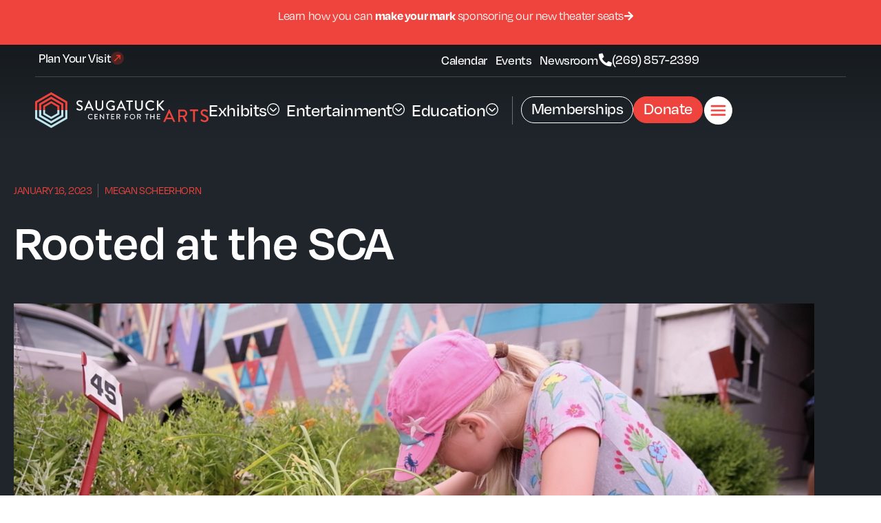

--- FILE ---
content_type: text/html; charset=UTF-8
request_url: https://sc4a.org/rooted-at-the-sca/
body_size: 34247
content:
<!doctype html>
<html lang="en-US">
<head><meta charset="UTF-8"><script>if(navigator.userAgent.match(/MSIE|Internet Explorer/i)||navigator.userAgent.match(/Trident\/7\..*?rv:11/i)){var href=document.location.href;if(!href.match(/[?&]nowprocket/)){if(href.indexOf("?")==-1){if(href.indexOf("#")==-1){document.location.href=href+"?nowprocket=1"}else{document.location.href=href.replace("#","?nowprocket=1#")}}else{if(href.indexOf("#")==-1){document.location.href=href+"&nowprocket=1"}else{document.location.href=href.replace("#","&nowprocket=1#")}}}}</script><script>(()=>{class RocketLazyLoadScripts{constructor(){this.v="2.0.4",this.userEvents=["keydown","keyup","mousedown","mouseup","mousemove","mouseover","mouseout","touchmove","touchstart","touchend","touchcancel","wheel","click","dblclick","input"],this.attributeEvents=["onblur","onclick","oncontextmenu","ondblclick","onfocus","onmousedown","onmouseenter","onmouseleave","onmousemove","onmouseout","onmouseover","onmouseup","onmousewheel","onscroll","onsubmit"]}async t(){this.i(),this.o(),/iP(ad|hone)/.test(navigator.userAgent)&&this.h(),this.u(),this.l(this),this.m(),this.k(this),this.p(this),this._(),await Promise.all([this.R(),this.L()]),this.lastBreath=Date.now(),this.S(this),this.P(),this.D(),this.O(),this.M(),await this.C(this.delayedScripts.normal),await this.C(this.delayedScripts.defer),await this.C(this.delayedScripts.async),await this.T(),await this.F(),await this.j(),await this.A(),window.dispatchEvent(new Event("rocket-allScriptsLoaded")),this.everythingLoaded=!0,this.lastTouchEnd&&await new Promise(t=>setTimeout(t,500-Date.now()+this.lastTouchEnd)),this.I(),this.H(),this.U(),this.W()}i(){this.CSPIssue=sessionStorage.getItem("rocketCSPIssue"),document.addEventListener("securitypolicyviolation",t=>{this.CSPIssue||"script-src-elem"!==t.violatedDirective||"data"!==t.blockedURI||(this.CSPIssue=!0,sessionStorage.setItem("rocketCSPIssue",!0))},{isRocket:!0})}o(){window.addEventListener("pageshow",t=>{this.persisted=t.persisted,this.realWindowLoadedFired=!0},{isRocket:!0}),window.addEventListener("pagehide",()=>{this.onFirstUserAction=null},{isRocket:!0})}h(){let t;function e(e){t=e}window.addEventListener("touchstart",e,{isRocket:!0}),window.addEventListener("touchend",function i(o){o.changedTouches[0]&&t.changedTouches[0]&&Math.abs(o.changedTouches[0].pageX-t.changedTouches[0].pageX)<10&&Math.abs(o.changedTouches[0].pageY-t.changedTouches[0].pageY)<10&&o.timeStamp-t.timeStamp<200&&(window.removeEventListener("touchstart",e,{isRocket:!0}),window.removeEventListener("touchend",i,{isRocket:!0}),"INPUT"===o.target.tagName&&"text"===o.target.type||(o.target.dispatchEvent(new TouchEvent("touchend",{target:o.target,bubbles:!0})),o.target.dispatchEvent(new MouseEvent("mouseover",{target:o.target,bubbles:!0})),o.target.dispatchEvent(new PointerEvent("click",{target:o.target,bubbles:!0,cancelable:!0,detail:1,clientX:o.changedTouches[0].clientX,clientY:o.changedTouches[0].clientY})),event.preventDefault()))},{isRocket:!0})}q(t){this.userActionTriggered||("mousemove"!==t.type||this.firstMousemoveIgnored?"keyup"===t.type||"mouseover"===t.type||"mouseout"===t.type||(this.userActionTriggered=!0,this.onFirstUserAction&&this.onFirstUserAction()):this.firstMousemoveIgnored=!0),"click"===t.type&&t.preventDefault(),t.stopPropagation(),t.stopImmediatePropagation(),"touchstart"===this.lastEvent&&"touchend"===t.type&&(this.lastTouchEnd=Date.now()),"click"===t.type&&(this.lastTouchEnd=0),this.lastEvent=t.type,t.composedPath&&t.composedPath()[0].getRootNode()instanceof ShadowRoot&&(t.rocketTarget=t.composedPath()[0]),this.savedUserEvents.push(t)}u(){this.savedUserEvents=[],this.userEventHandler=this.q.bind(this),this.userEvents.forEach(t=>window.addEventListener(t,this.userEventHandler,{passive:!1,isRocket:!0})),document.addEventListener("visibilitychange",this.userEventHandler,{isRocket:!0})}U(){this.userEvents.forEach(t=>window.removeEventListener(t,this.userEventHandler,{passive:!1,isRocket:!0})),document.removeEventListener("visibilitychange",this.userEventHandler,{isRocket:!0}),this.savedUserEvents.forEach(t=>{(t.rocketTarget||t.target).dispatchEvent(new window[t.constructor.name](t.type,t))})}m(){const t="return false",e=Array.from(this.attributeEvents,t=>"data-rocket-"+t),i="["+this.attributeEvents.join("],[")+"]",o="[data-rocket-"+this.attributeEvents.join("],[data-rocket-")+"]",s=(e,i,o)=>{o&&o!==t&&(e.setAttribute("data-rocket-"+i,o),e["rocket"+i]=new Function("event",o),e.setAttribute(i,t))};new MutationObserver(t=>{for(const n of t)"attributes"===n.type&&(n.attributeName.startsWith("data-rocket-")||this.everythingLoaded?n.attributeName.startsWith("data-rocket-")&&this.everythingLoaded&&this.N(n.target,n.attributeName.substring(12)):s(n.target,n.attributeName,n.target.getAttribute(n.attributeName))),"childList"===n.type&&n.addedNodes.forEach(t=>{if(t.nodeType===Node.ELEMENT_NODE)if(this.everythingLoaded)for(const i of[t,...t.querySelectorAll(o)])for(const t of i.getAttributeNames())e.includes(t)&&this.N(i,t.substring(12));else for(const e of[t,...t.querySelectorAll(i)])for(const t of e.getAttributeNames())this.attributeEvents.includes(t)&&s(e,t,e.getAttribute(t))})}).observe(document,{subtree:!0,childList:!0,attributeFilter:[...this.attributeEvents,...e]})}I(){this.attributeEvents.forEach(t=>{document.querySelectorAll("[data-rocket-"+t+"]").forEach(e=>{this.N(e,t)})})}N(t,e){const i=t.getAttribute("data-rocket-"+e);i&&(t.setAttribute(e,i),t.removeAttribute("data-rocket-"+e))}k(t){Object.defineProperty(HTMLElement.prototype,"onclick",{get(){return this.rocketonclick||null},set(e){this.rocketonclick=e,this.setAttribute(t.everythingLoaded?"onclick":"data-rocket-onclick","this.rocketonclick(event)")}})}S(t){function e(e,i){let o=e[i];e[i]=null,Object.defineProperty(e,i,{get:()=>o,set(s){t.everythingLoaded?o=s:e["rocket"+i]=o=s}})}e(document,"onreadystatechange"),e(window,"onload"),e(window,"onpageshow");try{Object.defineProperty(document,"readyState",{get:()=>t.rocketReadyState,set(e){t.rocketReadyState=e},configurable:!0}),document.readyState="loading"}catch(t){console.log("WPRocket DJE readyState conflict, bypassing")}}l(t){this.originalAddEventListener=EventTarget.prototype.addEventListener,this.originalRemoveEventListener=EventTarget.prototype.removeEventListener,this.savedEventListeners=[],EventTarget.prototype.addEventListener=function(e,i,o){o&&o.isRocket||!t.B(e,this)&&!t.userEvents.includes(e)||t.B(e,this)&&!t.userActionTriggered||e.startsWith("rocket-")||t.everythingLoaded?t.originalAddEventListener.call(this,e,i,o):(t.savedEventListeners.push({target:this,remove:!1,type:e,func:i,options:o}),"mouseenter"!==e&&"mouseleave"!==e||t.originalAddEventListener.call(this,e,t.savedUserEvents.push,o))},EventTarget.prototype.removeEventListener=function(e,i,o){o&&o.isRocket||!t.B(e,this)&&!t.userEvents.includes(e)||t.B(e,this)&&!t.userActionTriggered||e.startsWith("rocket-")||t.everythingLoaded?t.originalRemoveEventListener.call(this,e,i,o):t.savedEventListeners.push({target:this,remove:!0,type:e,func:i,options:o})}}J(t,e){this.savedEventListeners=this.savedEventListeners.filter(i=>{let o=i.type,s=i.target||window;return e!==o||t!==s||(this.B(o,s)&&(i.type="rocket-"+o),this.$(i),!1)})}H(){EventTarget.prototype.addEventListener=this.originalAddEventListener,EventTarget.prototype.removeEventListener=this.originalRemoveEventListener,this.savedEventListeners.forEach(t=>this.$(t))}$(t){t.remove?this.originalRemoveEventListener.call(t.target,t.type,t.func,t.options):this.originalAddEventListener.call(t.target,t.type,t.func,t.options)}p(t){let e;function i(e){return t.everythingLoaded?e:e.split(" ").map(t=>"load"===t||t.startsWith("load.")?"rocket-jquery-load":t).join(" ")}function o(o){function s(e){const s=o.fn[e];o.fn[e]=o.fn.init.prototype[e]=function(){return this[0]===window&&t.userActionTriggered&&("string"==typeof arguments[0]||arguments[0]instanceof String?arguments[0]=i(arguments[0]):"object"==typeof arguments[0]&&Object.keys(arguments[0]).forEach(t=>{const e=arguments[0][t];delete arguments[0][t],arguments[0][i(t)]=e})),s.apply(this,arguments),this}}if(o&&o.fn&&!t.allJQueries.includes(o)){const e={DOMContentLoaded:[],"rocket-DOMContentLoaded":[]};for(const t in e)document.addEventListener(t,()=>{e[t].forEach(t=>t())},{isRocket:!0});o.fn.ready=o.fn.init.prototype.ready=function(i){function s(){parseInt(o.fn.jquery)>2?setTimeout(()=>i.bind(document)(o)):i.bind(document)(o)}return"function"==typeof i&&(t.realDomReadyFired?!t.userActionTriggered||t.fauxDomReadyFired?s():e["rocket-DOMContentLoaded"].push(s):e.DOMContentLoaded.push(s)),o([])},s("on"),s("one"),s("off"),t.allJQueries.push(o)}e=o}t.allJQueries=[],o(window.jQuery),Object.defineProperty(window,"jQuery",{get:()=>e,set(t){o(t)}})}P(){const t=new Map;document.write=document.writeln=function(e){const i=document.currentScript,o=document.createRange(),s=i.parentElement;let n=t.get(i);void 0===n&&(n=i.nextSibling,t.set(i,n));const c=document.createDocumentFragment();o.setStart(c,0),c.appendChild(o.createContextualFragment(e)),s.insertBefore(c,n)}}async R(){return new Promise(t=>{this.userActionTriggered?t():this.onFirstUserAction=t})}async L(){return new Promise(t=>{document.addEventListener("DOMContentLoaded",()=>{this.realDomReadyFired=!0,t()},{isRocket:!0})})}async j(){return this.realWindowLoadedFired?Promise.resolve():new Promise(t=>{window.addEventListener("load",t,{isRocket:!0})})}M(){this.pendingScripts=[];this.scriptsMutationObserver=new MutationObserver(t=>{for(const e of t)e.addedNodes.forEach(t=>{"SCRIPT"!==t.tagName||t.noModule||t.isWPRocket||this.pendingScripts.push({script:t,promise:new Promise(e=>{const i=()=>{const i=this.pendingScripts.findIndex(e=>e.script===t);i>=0&&this.pendingScripts.splice(i,1),e()};t.addEventListener("load",i,{isRocket:!0}),t.addEventListener("error",i,{isRocket:!0}),setTimeout(i,1e3)})})})}),this.scriptsMutationObserver.observe(document,{childList:!0,subtree:!0})}async F(){await this.X(),this.pendingScripts.length?(await this.pendingScripts[0].promise,await this.F()):this.scriptsMutationObserver.disconnect()}D(){this.delayedScripts={normal:[],async:[],defer:[]},document.querySelectorAll("script[type$=rocketlazyloadscript]").forEach(t=>{t.hasAttribute("data-rocket-src")?t.hasAttribute("async")&&!1!==t.async?this.delayedScripts.async.push(t):t.hasAttribute("defer")&&!1!==t.defer||"module"===t.getAttribute("data-rocket-type")?this.delayedScripts.defer.push(t):this.delayedScripts.normal.push(t):this.delayedScripts.normal.push(t)})}async _(){await this.L();let t=[];document.querySelectorAll("script[type$=rocketlazyloadscript][data-rocket-src]").forEach(e=>{let i=e.getAttribute("data-rocket-src");if(i&&!i.startsWith("data:")){i.startsWith("//")&&(i=location.protocol+i);try{const o=new URL(i).origin;o!==location.origin&&t.push({src:o,crossOrigin:e.crossOrigin||"module"===e.getAttribute("data-rocket-type")})}catch(t){}}}),t=[...new Map(t.map(t=>[JSON.stringify(t),t])).values()],this.Y(t,"preconnect")}async G(t){if(await this.K(),!0!==t.noModule||!("noModule"in HTMLScriptElement.prototype))return new Promise(e=>{let i;function o(){(i||t).setAttribute("data-rocket-status","executed"),e()}try{if(navigator.userAgent.includes("Firefox/")||""===navigator.vendor||this.CSPIssue)i=document.createElement("script"),[...t.attributes].forEach(t=>{let e=t.nodeName;"type"!==e&&("data-rocket-type"===e&&(e="type"),"data-rocket-src"===e&&(e="src"),i.setAttribute(e,t.nodeValue))}),t.text&&(i.text=t.text),t.nonce&&(i.nonce=t.nonce),i.hasAttribute("src")?(i.addEventListener("load",o,{isRocket:!0}),i.addEventListener("error",()=>{i.setAttribute("data-rocket-status","failed-network"),e()},{isRocket:!0}),setTimeout(()=>{i.isConnected||e()},1)):(i.text=t.text,o()),i.isWPRocket=!0,t.parentNode.replaceChild(i,t);else{const i=t.getAttribute("data-rocket-type"),s=t.getAttribute("data-rocket-src");i?(t.type=i,t.removeAttribute("data-rocket-type")):t.removeAttribute("type"),t.addEventListener("load",o,{isRocket:!0}),t.addEventListener("error",i=>{this.CSPIssue&&i.target.src.startsWith("data:")?(console.log("WPRocket: CSP fallback activated"),t.removeAttribute("src"),this.G(t).then(e)):(t.setAttribute("data-rocket-status","failed-network"),e())},{isRocket:!0}),s?(t.fetchPriority="high",t.removeAttribute("data-rocket-src"),t.src=s):t.src="data:text/javascript;base64,"+window.btoa(unescape(encodeURIComponent(t.text)))}}catch(i){t.setAttribute("data-rocket-status","failed-transform"),e()}});t.setAttribute("data-rocket-status","skipped")}async C(t){const e=t.shift();return e?(e.isConnected&&await this.G(e),this.C(t)):Promise.resolve()}O(){this.Y([...this.delayedScripts.normal,...this.delayedScripts.defer,...this.delayedScripts.async],"preload")}Y(t,e){this.trash=this.trash||[];let i=!0;var o=document.createDocumentFragment();t.forEach(t=>{const s=t.getAttribute&&t.getAttribute("data-rocket-src")||t.src;if(s&&!s.startsWith("data:")){const n=document.createElement("link");n.href=s,n.rel=e,"preconnect"!==e&&(n.as="script",n.fetchPriority=i?"high":"low"),t.getAttribute&&"module"===t.getAttribute("data-rocket-type")&&(n.crossOrigin=!0),t.crossOrigin&&(n.crossOrigin=t.crossOrigin),t.integrity&&(n.integrity=t.integrity),t.nonce&&(n.nonce=t.nonce),o.appendChild(n),this.trash.push(n),i=!1}}),document.head.appendChild(o)}W(){this.trash.forEach(t=>t.remove())}async T(){try{document.readyState="interactive"}catch(t){}this.fauxDomReadyFired=!0;try{await this.K(),this.J(document,"readystatechange"),document.dispatchEvent(new Event("rocket-readystatechange")),await this.K(),document.rocketonreadystatechange&&document.rocketonreadystatechange(),await this.K(),this.J(document,"DOMContentLoaded"),document.dispatchEvent(new Event("rocket-DOMContentLoaded")),await this.K(),this.J(window,"DOMContentLoaded"),window.dispatchEvent(new Event("rocket-DOMContentLoaded"))}catch(t){console.error(t)}}async A(){try{document.readyState="complete"}catch(t){}try{await this.K(),this.J(document,"readystatechange"),document.dispatchEvent(new Event("rocket-readystatechange")),await this.K(),document.rocketonreadystatechange&&document.rocketonreadystatechange(),await this.K(),this.J(window,"load"),window.dispatchEvent(new Event("rocket-load")),await this.K(),window.rocketonload&&window.rocketonload(),await this.K(),this.allJQueries.forEach(t=>t(window).trigger("rocket-jquery-load")),await this.K(),this.J(window,"pageshow");const t=new Event("rocket-pageshow");t.persisted=this.persisted,window.dispatchEvent(t),await this.K(),window.rocketonpageshow&&window.rocketonpageshow({persisted:this.persisted})}catch(t){console.error(t)}}async K(){Date.now()-this.lastBreath>45&&(await this.X(),this.lastBreath=Date.now())}async X(){return document.hidden?new Promise(t=>setTimeout(t)):new Promise(t=>requestAnimationFrame(t))}B(t,e){return e===document&&"readystatechange"===t||(e===document&&"DOMContentLoaded"===t||(e===window&&"DOMContentLoaded"===t||(e===window&&"load"===t||e===window&&"pageshow"===t)))}static run(){(new RocketLazyLoadScripts).t()}}RocketLazyLoadScripts.run()})();</script>
	
	<meta name="viewport" content="width=device-width, initial-scale=1">
	<link rel="profile" href="https://gmpg.org/xfn/11">
	<meta name='robots' content='index, follow, max-image-preview:large, max-snippet:-1, max-video-preview:-1' />

	<!-- This site is optimized with the Yoast SEO Premium plugin v26.6 (Yoast SEO v26.6) - https://yoast.com/wordpress/plugins/seo/ -->
	<title>Rooted at the SCA - Saugatuck Center for the Arts</title><link rel="preload" data-rocket-preload as="image" href="https://sc4a.org/wp-content/uploads/2023/01/Screen-Shot-2022-08-30-at-1.22.02-PM-2.webp" imagesrcset="https://sc4a.org/wp-content/uploads/2023/01/Screen-Shot-2022-08-30-at-1.22.02-PM-2.webp 3434w,https://sc4a.org/wp-content/uploads/2023/01/Screen-Shot-2022-08-30-at-1.22.02-PM-2-300x167.png 300w,https://sc4a.org/wp-content/uploads/2023/01/Screen-Shot-2022-08-30-at-1.22.02-PM-2-1024x569.png 1024w,https://sc4a.org/wp-content/uploads/2023/01/Screen-Shot-2022-08-30-at-1.22.02-PM-2-768x427.png 768w,https://sc4a.org/wp-content/uploads/2023/01/Screen-Shot-2022-08-30-at-1.22.02-PM-2-1536x854.png 1536w,https://sc4a.org/wp-content/uploads/2023/01/Screen-Shot-2022-08-30-at-1.22.02-PM-2-2048x1139.webp 2048w" imagesizes="(max-width: 3434px) 100vw, 3434px" fetchpriority="high">
	<link rel="canonical" href="https://sc4a.org/rooted-at-the-sca/" />
	<meta property="og:locale" content="en_US" />
	<meta property="og:type" content="article" />
	<meta property="og:title" content="Rooted at the SCA" />
	<meta property="og:description" content="Let&#8217;s weave our collective roots together this year. Our 2022 theme of Growth concludes as we prepare to dig in deeper and find out what it means to be Rooted. Our exhibitions, programs, and featured artists will explore the theme of rootedness in its different forms&#8230; from rich personal experiences, to our local community, and [&hellip;]" />
	<meta property="og:url" content="https://sc4a.org/rooted-at-the-sca/" />
	<meta property="og:site_name" content="Saugatuck Center for the Arts" />
	<meta property="article:publisher" content="https://www.facebook.com/SaugatuckCenterfortheArts/" />
	<meta property="article:published_time" content="2023-01-16T21:24:11+00:00" />
	<meta property="article:modified_time" content="2023-01-17T18:15:52+00:00" />
	<meta property="og:image" content="https://sc4a.org/wp-content/uploads/2023/01/Screen-Shot-2022-08-30-at-1.22.02-PM-2-1024x569.png" />
	<meta property="og:image:width" content="1024" />
	<meta property="og:image:height" content="569" />
	<meta property="og:image:type" content="image/png" />
	<meta name="author" content="Megan Scheerhorn" />
	<meta name="twitter:card" content="summary_large_image" />
	<meta name="twitter:label1" content="Written by" />
	<meta name="twitter:data1" content="Megan Scheerhorn" />
	<meta name="twitter:label2" content="Est. reading time" />
	<meta name="twitter:data2" content="4 minutes" />
	<script type="application/ld+json" class="yoast-schema-graph">{"@context":"https://schema.org","@graph":[{"@type":"Article","@id":"https://sc4a.org/rooted-at-the-sca/#article","isPartOf":{"@id":"https://sc4a.org/rooted-at-the-sca/"},"author":{"name":"Megan Scheerhorn","@id":"https://sc4a.org/#/schema/person/98ec73222aa163afc78e742ff615df53"},"headline":"Rooted at the SCA","datePublished":"2023-01-16T21:24:11+00:00","dateModified":"2023-01-17T18:15:52+00:00","mainEntityOfPage":{"@id":"https://sc4a.org/rooted-at-the-sca/"},"wordCount":843,"commentCount":0,"publisher":{"@id":"https://sc4a.org/#organization"},"image":{"@id":"https://sc4a.org/rooted-at-the-sca/#primaryimage"},"thumbnailUrl":"https://sc4a.org/wp-content/uploads/2023/01/Screen-Shot-2022-08-30-at-1.22.02-PM-2.png","inLanguage":"en-US","potentialAction":[{"@type":"CommentAction","name":"Comment","target":["https://sc4a.org/rooted-at-the-sca/#respond"]}]},{"@type":"WebPage","@id":"https://sc4a.org/rooted-at-the-sca/","url":"https://sc4a.org/rooted-at-the-sca/","name":"Rooted at the SCA - Saugatuck Center for the Arts","isPartOf":{"@id":"https://sc4a.org/#website"},"primaryImageOfPage":{"@id":"https://sc4a.org/rooted-at-the-sca/#primaryimage"},"image":{"@id":"https://sc4a.org/rooted-at-the-sca/#primaryimage"},"thumbnailUrl":"https://sc4a.org/wp-content/uploads/2023/01/Screen-Shot-2022-08-30-at-1.22.02-PM-2.png","datePublished":"2023-01-16T21:24:11+00:00","dateModified":"2023-01-17T18:15:52+00:00","breadcrumb":{"@id":"https://sc4a.org/rooted-at-the-sca/#breadcrumb"},"inLanguage":"en-US","potentialAction":[{"@type":"ReadAction","target":["https://sc4a.org/rooted-at-the-sca/"]}]},{"@type":"ImageObject","inLanguage":"en-US","@id":"https://sc4a.org/rooted-at-the-sca/#primaryimage","url":"https://sc4a.org/wp-content/uploads/2023/01/Screen-Shot-2022-08-30-at-1.22.02-PM-2.png","contentUrl":"https://sc4a.org/wp-content/uploads/2023/01/Screen-Shot-2022-08-30-at-1.22.02-PM-2.png","width":3434,"height":1909},{"@type":"BreadcrumbList","@id":"https://sc4a.org/rooted-at-the-sca/#breadcrumb","itemListElement":[{"@type":"ListItem","position":1,"name":"Home","item":"https://sc4a.org/"},{"@type":"ListItem","position":2,"name":"Rooted at the SCA"}]},{"@type":"WebSite","@id":"https://sc4a.org/#website","url":"https://sc4a.org/","name":"Saugatuck Center for the Arts","description":"Something extraordinary is happening here.","publisher":{"@id":"https://sc4a.org/#organization"},"alternateName":"SCA","potentialAction":[{"@type":"SearchAction","target":{"@type":"EntryPoint","urlTemplate":"https://sc4a.org/?s={search_term_string}"},"query-input":{"@type":"PropertyValueSpecification","valueRequired":true,"valueName":"search_term_string"}}],"inLanguage":"en-US"},{"@type":["Organization","Place","PerformingArtsTheater"],"@id":"https://sc4a.org/#organization","name":"Saugatuck Center for the Arts","alternateName":"SCA","url":"https://sc4a.org/","logo":{"@id":"https://sc4a.org/rooted-at-the-sca/#local-main-organization-logo"},"image":{"@id":"https://sc4a.org/rooted-at-the-sca/#local-main-organization-logo"},"sameAs":["https://www.facebook.com/SaugatuckCenterfortheArts/","https://www.instagram.com/saugatuck_arts/"],"address":{"@id":"https://sc4a.org/rooted-at-the-sca/#local-main-place-address"},"telephone":["269.857.2399"],"contactPoint":{"@type":"ContactPoint","telephone":"2698572399","email":"info@sc4a.org"},"openingHoursSpecification":[{"@type":"OpeningHoursSpecification","dayOfWeek":["Monday","Tuesday","Wednesday","Thursday","Friday","Saturday","Sunday"],"opens":"09:00","closes":"17:00"}],"email":"info@sc4a.org","areaServed":"West Michigan"},{"@type":"Person","@id":"https://sc4a.org/#/schema/person/98ec73222aa163afc78e742ff615df53","name":"Megan Scheerhorn","image":{"@type":"ImageObject","inLanguage":"en-US","@id":"https://sc4a.org/#/schema/person/image/","url":"https://secure.gravatar.com/avatar/f4b9722303f72427dd56b71b19466ec78da6855a213c237d6d0bf0ce28c11ea6?s=96&d=mm&r=g","contentUrl":"https://secure.gravatar.com/avatar/f4b9722303f72427dd56b71b19466ec78da6855a213c237d6d0bf0ce28c11ea6?s=96&d=mm&r=g","caption":"Megan Scheerhorn"},"url":"https://sc4a.org/author/megansc4a-org/"},{"@type":"PostalAddress","@id":"https://sc4a.org/rooted-at-the-sca/#local-main-place-address","streetAddress":"400 Culver St","addressLocality":"Saugatuck","postalCode":"49453","addressRegion":"Michigan","addressCountry":"US"},{"@type":"ImageObject","inLanguage":"en-US","@id":"https://sc4a.org/rooted-at-the-sca/#local-main-organization-logo","url":"https://sc4a.org/wp-content/uploads/2021/01/SCA_Logo.svg","contentUrl":"https://sc4a.org/wp-content/uploads/2021/01/SCA_Logo.svg","caption":"Saugatuck Center for the Arts"}]}</script>
	<meta name="geo.placename" content="Saugatuck" />
	<meta name="geo.region" content="United States (US)" />
	<!-- / Yoast SEO Premium plugin. -->


<link rel='dns-prefetch' href='//cdnjs.cloudflare.com' />
<link rel="alternate" type="application/rss+xml" title="Saugatuck Center for the Arts &raquo; Feed" href="https://sc4a.org/feed/" />
<link rel="alternate" type="application/rss+xml" title="Saugatuck Center for the Arts &raquo; Comments Feed" href="https://sc4a.org/comments/feed/" />
<link rel="alternate" title="oEmbed (JSON)" type="application/json+oembed" href="https://sc4a.org/wp-json/oembed/1.0/embed?url=https%3A%2F%2Fsc4a.org%2Frooted-at-the-sca%2F" />
<link rel="alternate" title="oEmbed (XML)" type="text/xml+oembed" href="https://sc4a.org/wp-json/oembed/1.0/embed?url=https%3A%2F%2Fsc4a.org%2Frooted-at-the-sca%2F&#038;format=xml" />
<link data-minify="1" rel="stylesheet" type="text/css" href="https://sc4a.org/wp-content/cache/min/1/cfj8yni.css?ver=1768773260"><style id='wp-img-auto-sizes-contain-inline-css'>
img:is([sizes=auto i],[sizes^="auto," i]){contain-intrinsic-size:3000px 1500px}
/*# sourceURL=wp-img-auto-sizes-contain-inline-css */
</style>
<style id='wp-emoji-styles-inline-css'>

	img.wp-smiley, img.emoji {
		display: inline !important;
		border: none !important;
		box-shadow: none !important;
		height: 1em !important;
		width: 1em !important;
		margin: 0 0.07em !important;
		vertical-align: -0.1em !important;
		background: none !important;
		padding: 0 !important;
	}
/*# sourceURL=wp-emoji-styles-inline-css */
</style>
<style id='global-styles-inline-css'>
:root{--wp--preset--aspect-ratio--square: 1;--wp--preset--aspect-ratio--4-3: 4/3;--wp--preset--aspect-ratio--3-4: 3/4;--wp--preset--aspect-ratio--3-2: 3/2;--wp--preset--aspect-ratio--2-3: 2/3;--wp--preset--aspect-ratio--16-9: 16/9;--wp--preset--aspect-ratio--9-16: 9/16;--wp--preset--color--black: #000000;--wp--preset--color--cyan-bluish-gray: #abb8c3;--wp--preset--color--white: #ffffff;--wp--preset--color--pale-pink: #f78da7;--wp--preset--color--vivid-red: #cf2e2e;--wp--preset--color--luminous-vivid-orange: #ff6900;--wp--preset--color--luminous-vivid-amber: #fcb900;--wp--preset--color--light-green-cyan: #7bdcb5;--wp--preset--color--vivid-green-cyan: #00d084;--wp--preset--color--pale-cyan-blue: #8ed1fc;--wp--preset--color--vivid-cyan-blue: #0693e3;--wp--preset--color--vivid-purple: #9b51e0;--wp--preset--gradient--vivid-cyan-blue-to-vivid-purple: linear-gradient(135deg,rgb(6,147,227) 0%,rgb(155,81,224) 100%);--wp--preset--gradient--light-green-cyan-to-vivid-green-cyan: linear-gradient(135deg,rgb(122,220,180) 0%,rgb(0,208,130) 100%);--wp--preset--gradient--luminous-vivid-amber-to-luminous-vivid-orange: linear-gradient(135deg,rgb(252,185,0) 0%,rgb(255,105,0) 100%);--wp--preset--gradient--luminous-vivid-orange-to-vivid-red: linear-gradient(135deg,rgb(255,105,0) 0%,rgb(207,46,46) 100%);--wp--preset--gradient--very-light-gray-to-cyan-bluish-gray: linear-gradient(135deg,rgb(238,238,238) 0%,rgb(169,184,195) 100%);--wp--preset--gradient--cool-to-warm-spectrum: linear-gradient(135deg,rgb(74,234,220) 0%,rgb(151,120,209) 20%,rgb(207,42,186) 40%,rgb(238,44,130) 60%,rgb(251,105,98) 80%,rgb(254,248,76) 100%);--wp--preset--gradient--blush-light-purple: linear-gradient(135deg,rgb(255,206,236) 0%,rgb(152,150,240) 100%);--wp--preset--gradient--blush-bordeaux: linear-gradient(135deg,rgb(254,205,165) 0%,rgb(254,45,45) 50%,rgb(107,0,62) 100%);--wp--preset--gradient--luminous-dusk: linear-gradient(135deg,rgb(255,203,112) 0%,rgb(199,81,192) 50%,rgb(65,88,208) 100%);--wp--preset--gradient--pale-ocean: linear-gradient(135deg,rgb(255,245,203) 0%,rgb(182,227,212) 50%,rgb(51,167,181) 100%);--wp--preset--gradient--electric-grass: linear-gradient(135deg,rgb(202,248,128) 0%,rgb(113,206,126) 100%);--wp--preset--gradient--midnight: linear-gradient(135deg,rgb(2,3,129) 0%,rgb(40,116,252) 100%);--wp--preset--font-size--small: 13px;--wp--preset--font-size--medium: 20px;--wp--preset--font-size--large: 36px;--wp--preset--font-size--x-large: 42px;--wp--preset--spacing--20: 0.44rem;--wp--preset--spacing--30: 0.67rem;--wp--preset--spacing--40: 1rem;--wp--preset--spacing--50: 1.5rem;--wp--preset--spacing--60: 2.25rem;--wp--preset--spacing--70: 3.38rem;--wp--preset--spacing--80: 5.06rem;--wp--preset--shadow--natural: 6px 6px 9px rgba(0, 0, 0, 0.2);--wp--preset--shadow--deep: 12px 12px 50px rgba(0, 0, 0, 0.4);--wp--preset--shadow--sharp: 6px 6px 0px rgba(0, 0, 0, 0.2);--wp--preset--shadow--outlined: 6px 6px 0px -3px rgb(255, 255, 255), 6px 6px rgb(0, 0, 0);--wp--preset--shadow--crisp: 6px 6px 0px rgb(0, 0, 0);}:root { --wp--style--global--content-size: 800px;--wp--style--global--wide-size: 1200px; }:where(body) { margin: 0; }.wp-site-blocks > .alignleft { float: left; margin-right: 2em; }.wp-site-blocks > .alignright { float: right; margin-left: 2em; }.wp-site-blocks > .aligncenter { justify-content: center; margin-left: auto; margin-right: auto; }:where(.wp-site-blocks) > * { margin-block-start: 24px; margin-block-end: 0; }:where(.wp-site-blocks) > :first-child { margin-block-start: 0; }:where(.wp-site-blocks) > :last-child { margin-block-end: 0; }:root { --wp--style--block-gap: 24px; }:root :where(.is-layout-flow) > :first-child{margin-block-start: 0;}:root :where(.is-layout-flow) > :last-child{margin-block-end: 0;}:root :where(.is-layout-flow) > *{margin-block-start: 24px;margin-block-end: 0;}:root :where(.is-layout-constrained) > :first-child{margin-block-start: 0;}:root :where(.is-layout-constrained) > :last-child{margin-block-end: 0;}:root :where(.is-layout-constrained) > *{margin-block-start: 24px;margin-block-end: 0;}:root :where(.is-layout-flex){gap: 24px;}:root :where(.is-layout-grid){gap: 24px;}.is-layout-flow > .alignleft{float: left;margin-inline-start: 0;margin-inline-end: 2em;}.is-layout-flow > .alignright{float: right;margin-inline-start: 2em;margin-inline-end: 0;}.is-layout-flow > .aligncenter{margin-left: auto !important;margin-right: auto !important;}.is-layout-constrained > .alignleft{float: left;margin-inline-start: 0;margin-inline-end: 2em;}.is-layout-constrained > .alignright{float: right;margin-inline-start: 2em;margin-inline-end: 0;}.is-layout-constrained > .aligncenter{margin-left: auto !important;margin-right: auto !important;}.is-layout-constrained > :where(:not(.alignleft):not(.alignright):not(.alignfull)){max-width: var(--wp--style--global--content-size);margin-left: auto !important;margin-right: auto !important;}.is-layout-constrained > .alignwide{max-width: var(--wp--style--global--wide-size);}body .is-layout-flex{display: flex;}.is-layout-flex{flex-wrap: wrap;align-items: center;}.is-layout-flex > :is(*, div){margin: 0;}body .is-layout-grid{display: grid;}.is-layout-grid > :is(*, div){margin: 0;}body{padding-top: 0px;padding-right: 0px;padding-bottom: 0px;padding-left: 0px;}a:where(:not(.wp-element-button)){text-decoration: underline;}:root :where(.wp-element-button, .wp-block-button__link){background-color: #32373c;border-width: 0;color: #fff;font-family: inherit;font-size: inherit;font-style: inherit;font-weight: inherit;letter-spacing: inherit;line-height: inherit;padding-top: calc(0.667em + 2px);padding-right: calc(1.333em + 2px);padding-bottom: calc(0.667em + 2px);padding-left: calc(1.333em + 2px);text-decoration: none;text-transform: inherit;}.has-black-color{color: var(--wp--preset--color--black) !important;}.has-cyan-bluish-gray-color{color: var(--wp--preset--color--cyan-bluish-gray) !important;}.has-white-color{color: var(--wp--preset--color--white) !important;}.has-pale-pink-color{color: var(--wp--preset--color--pale-pink) !important;}.has-vivid-red-color{color: var(--wp--preset--color--vivid-red) !important;}.has-luminous-vivid-orange-color{color: var(--wp--preset--color--luminous-vivid-orange) !important;}.has-luminous-vivid-amber-color{color: var(--wp--preset--color--luminous-vivid-amber) !important;}.has-light-green-cyan-color{color: var(--wp--preset--color--light-green-cyan) !important;}.has-vivid-green-cyan-color{color: var(--wp--preset--color--vivid-green-cyan) !important;}.has-pale-cyan-blue-color{color: var(--wp--preset--color--pale-cyan-blue) !important;}.has-vivid-cyan-blue-color{color: var(--wp--preset--color--vivid-cyan-blue) !important;}.has-vivid-purple-color{color: var(--wp--preset--color--vivid-purple) !important;}.has-black-background-color{background-color: var(--wp--preset--color--black) !important;}.has-cyan-bluish-gray-background-color{background-color: var(--wp--preset--color--cyan-bluish-gray) !important;}.has-white-background-color{background-color: var(--wp--preset--color--white) !important;}.has-pale-pink-background-color{background-color: var(--wp--preset--color--pale-pink) !important;}.has-vivid-red-background-color{background-color: var(--wp--preset--color--vivid-red) !important;}.has-luminous-vivid-orange-background-color{background-color: var(--wp--preset--color--luminous-vivid-orange) !important;}.has-luminous-vivid-amber-background-color{background-color: var(--wp--preset--color--luminous-vivid-amber) !important;}.has-light-green-cyan-background-color{background-color: var(--wp--preset--color--light-green-cyan) !important;}.has-vivid-green-cyan-background-color{background-color: var(--wp--preset--color--vivid-green-cyan) !important;}.has-pale-cyan-blue-background-color{background-color: var(--wp--preset--color--pale-cyan-blue) !important;}.has-vivid-cyan-blue-background-color{background-color: var(--wp--preset--color--vivid-cyan-blue) !important;}.has-vivid-purple-background-color{background-color: var(--wp--preset--color--vivid-purple) !important;}.has-black-border-color{border-color: var(--wp--preset--color--black) !important;}.has-cyan-bluish-gray-border-color{border-color: var(--wp--preset--color--cyan-bluish-gray) !important;}.has-white-border-color{border-color: var(--wp--preset--color--white) !important;}.has-pale-pink-border-color{border-color: var(--wp--preset--color--pale-pink) !important;}.has-vivid-red-border-color{border-color: var(--wp--preset--color--vivid-red) !important;}.has-luminous-vivid-orange-border-color{border-color: var(--wp--preset--color--luminous-vivid-orange) !important;}.has-luminous-vivid-amber-border-color{border-color: var(--wp--preset--color--luminous-vivid-amber) !important;}.has-light-green-cyan-border-color{border-color: var(--wp--preset--color--light-green-cyan) !important;}.has-vivid-green-cyan-border-color{border-color: var(--wp--preset--color--vivid-green-cyan) !important;}.has-pale-cyan-blue-border-color{border-color: var(--wp--preset--color--pale-cyan-blue) !important;}.has-vivid-cyan-blue-border-color{border-color: var(--wp--preset--color--vivid-cyan-blue) !important;}.has-vivid-purple-border-color{border-color: var(--wp--preset--color--vivid-purple) !important;}.has-vivid-cyan-blue-to-vivid-purple-gradient-background{background: var(--wp--preset--gradient--vivid-cyan-blue-to-vivid-purple) !important;}.has-light-green-cyan-to-vivid-green-cyan-gradient-background{background: var(--wp--preset--gradient--light-green-cyan-to-vivid-green-cyan) !important;}.has-luminous-vivid-amber-to-luminous-vivid-orange-gradient-background{background: var(--wp--preset--gradient--luminous-vivid-amber-to-luminous-vivid-orange) !important;}.has-luminous-vivid-orange-to-vivid-red-gradient-background{background: var(--wp--preset--gradient--luminous-vivid-orange-to-vivid-red) !important;}.has-very-light-gray-to-cyan-bluish-gray-gradient-background{background: var(--wp--preset--gradient--very-light-gray-to-cyan-bluish-gray) !important;}.has-cool-to-warm-spectrum-gradient-background{background: var(--wp--preset--gradient--cool-to-warm-spectrum) !important;}.has-blush-light-purple-gradient-background{background: var(--wp--preset--gradient--blush-light-purple) !important;}.has-blush-bordeaux-gradient-background{background: var(--wp--preset--gradient--blush-bordeaux) !important;}.has-luminous-dusk-gradient-background{background: var(--wp--preset--gradient--luminous-dusk) !important;}.has-pale-ocean-gradient-background{background: var(--wp--preset--gradient--pale-ocean) !important;}.has-electric-grass-gradient-background{background: var(--wp--preset--gradient--electric-grass) !important;}.has-midnight-gradient-background{background: var(--wp--preset--gradient--midnight) !important;}.has-small-font-size{font-size: var(--wp--preset--font-size--small) !important;}.has-medium-font-size{font-size: var(--wp--preset--font-size--medium) !important;}.has-large-font-size{font-size: var(--wp--preset--font-size--large) !important;}.has-x-large-font-size{font-size: var(--wp--preset--font-size--x-large) !important;}
:root :where(.wp-block-pullquote){font-size: 1.5em;line-height: 1.6;}
/*# sourceURL=global-styles-inline-css */
</style>
<style id='neon-store-bridge-inline-css'>

        .nsb-grid{display:grid;gap:1.25rem}
        .nsb-cols-1{grid-template-columns:repeat(1,minmax(0,1fr))}
        .nsb-cols-2{grid-template-columns:repeat(2,minmax(0,1fr))}
        .nsb-cols-3{grid-template-columns:repeat(3,minmax(0,1fr))}
        .nsb-cols-4{grid-template-columns:repeat(4,minmax(0,1fr))}
        @media(max-width:1024px){.nsb-cols-4{grid-template-columns:repeat(3,minmax(0,1fr))}}
        @media(max-width:768px){.nsb-cols-3,.nsb-cols-4{grid-template-columns:repeat(2,minmax(0,1fr))}}
        @media(max-width:480px){.nsb-cols-2,.nsb-cols-3,.nsb-cols-4{grid-template-columns:1fr}}
        .nsb-card{border:1px solid #e5e7eb;border-radius:12px;overflow:hidden;background:#fff;display:flex;flex-direction:column}
        .nsb-imgwrap{aspect-ratio:16/10.5;overflow:hidden;background:#f5f5f5;position:relative;display:flex;align-items:center;justify-content:center}
        .nsb-imgwrap img{width:100%;height:100%;object-fit:cover;display:block}
        .nsb-placeholder{position:absolute;inset:0;display:none;align-items:center;justify-content:center;padding:8px;text-align:center;font-size:13px;color:#6b7280}
        .nsb-imgwrap.nsb-no-image img{display:none}
        .nsb-imgwrap.nsb-no-image .nsb-placeholder{display:flex}
        .nsb-body{padding:12px}
        .nsb-title{font-size:16px;line-height:1.3;margin:0 0 6px;font-weight:600}
        .nsb-price{font-size:14px;color:#374151;margin:0 0 8px}
        .nsb-link{margin-top:auto;padding:10px 12px;text-align:center;border-top:1px solid #eee;text-decoration:none;display:block}
        
/*# sourceURL=neon-store-bridge-inline-css */
</style>
<link data-minify="1" rel='stylesheet' id='sca-swiper-css' href='https://sc4a.org/wp-content/cache/min/1/wp-content/plugins/sca/vendors/swiper/swiper.min.css?ver=1768773260' media='all' />
<link rel='stylesheet' id='sca-grid-css' href='https://sc4a.org/wp-content/plugins/sca/public/css/grid.min.css?ver=1.5.0' media='all' />
<link data-minify="1" rel='stylesheet' id='sca-css' href='https://sc4a.org/wp-content/cache/min/1/wp-content/plugins/sca/public/css/sca-public.css?ver=1768773260' media='all' />
<style id='wpgb-head-inline-css'>
.wp-grid-builder:not(.wpgb-template),.wpgb-facet{opacity:0.01}.wpgb-facet fieldset{margin:0;padding:0;border:none;outline:none;box-shadow:none}.wpgb-facet fieldset:last-child{margin-bottom:40px;}.wpgb-facet fieldset legend.wpgb-sr-only{height:1px;width:1px}
/*# sourceURL=wpgb-head-inline-css */
</style>
<link data-minify="1" rel='stylesheet' id='hello-elementor-css' href='https://sc4a.org/wp-content/cache/min/1/wp-content/themes/hello-elementor/assets/css/reset.css?ver=1768773260' media='all' />
<link data-minify="1" rel='stylesheet' id='hello-elementor-theme-style-css' href='https://sc4a.org/wp-content/cache/min/1/wp-content/themes/hello-elementor/assets/css/theme.css?ver=1768773260' media='all' />
<link data-minify="1" rel='stylesheet' id='hello-elementor-header-footer-css' href='https://sc4a.org/wp-content/cache/min/1/wp-content/themes/hello-elementor/assets/css/header-footer.css?ver=1768773260' media='all' />
<link rel='stylesheet' id='e-animation-fadeInDown-css' href='https://sc4a.org/wp-content/plugins/elementor/assets/lib/animations/styles/fadeInDown.min.css?ver=3.34.0' media='all' />
<link rel='stylesheet' id='elementor-frontend-css' href='https://sc4a.org/wp-content/uploads/elementor/css/custom-frontend.min.css?ver=1768773256' media='all' />
<link rel='stylesheet' id='widget-lottie-css' href='https://sc4a.org/wp-content/plugins/elementor-pro/assets/css/widget-lottie.min.css?ver=3.34.0' media='all' />
<link rel='stylesheet' id='widget-image-css' href='https://sc4a.org/wp-content/plugins/elementor/assets/css/widget-image.min.css?ver=3.34.0' media='all' />
<link rel='stylesheet' id='widget-social-icons-css' href='https://sc4a.org/wp-content/plugins/elementor/assets/css/widget-social-icons.min.css?ver=3.34.0' media='all' />
<link rel='stylesheet' id='e-apple-webkit-css' href='https://sc4a.org/wp-content/uploads/elementor/css/custom-apple-webkit.min.css?ver=1768773256' media='all' />
<link rel='stylesheet' id='widget-heading-css' href='https://sc4a.org/wp-content/plugins/elementor/assets/css/widget-heading.min.css?ver=3.34.0' media='all' />
<link rel='stylesheet' id='widget-icon-list-css' href='https://sc4a.org/wp-content/uploads/elementor/css/custom-widget-icon-list.min.css?ver=1768773256' media='all' />
<link rel='stylesheet' id='e-animation-fadeInUp-css' href='https://sc4a.org/wp-content/plugins/elementor/assets/lib/animations/styles/fadeInUp.min.css?ver=3.34.0' media='all' />
<link rel='stylesheet' id='widget-post-info-css' href='https://sc4a.org/wp-content/plugins/elementor-pro/assets/css/widget-post-info.min.css?ver=3.34.0' media='all' />
<link rel='stylesheet' id='elementor-icons-shared-0-css' href='https://sc4a.org/wp-content/plugins/elementor/assets/lib/font-awesome/css/fontawesome.min.css?ver=5.15.3' media='all' />
<link data-minify="1" rel='stylesheet' id='elementor-icons-fa-regular-css' href='https://sc4a.org/wp-content/cache/min/1/wp-content/plugins/elementor/assets/lib/font-awesome/css/regular.min.css?ver=1768773274' media='all' />
<link data-minify="1" rel='stylesheet' id='elementor-icons-fa-solid-css' href='https://sc4a.org/wp-content/cache/min/1/wp-content/plugins/elementor/assets/lib/font-awesome/css/solid.min.css?ver=1768773260' media='all' />
<link rel='stylesheet' id='e-animation-fadeIn-css' href='https://sc4a.org/wp-content/plugins/elementor/assets/lib/animations/styles/fadeIn.min.css?ver=3.34.0' media='all' />
<link rel='stylesheet' id='e-popup-css' href='https://sc4a.org/wp-content/plugins/elementor-pro/assets/css/conditionals/popup.min.css?ver=3.34.0' media='all' />
<link data-minify="1" rel='stylesheet' id='elementor-icons-css' href='https://sc4a.org/wp-content/cache/min/1/wp-content/plugins/elementor/assets/lib/eicons/css/elementor-icons.min.css?ver=1768773260' media='all' />
<link rel='stylesheet' id='elementor-post-6-css' href='https://sc4a.org/wp-content/uploads/elementor/css/post-6.css?ver=1768773257' media='all' />
<link rel='stylesheet' id='widget-divider-css' href='https://sc4a.org/wp-content/plugins/elementor/assets/css/widget-divider.min.css?ver=3.34.0' media='all' />
<link rel='stylesheet' id='widget-blockquote-css' href='https://sc4a.org/wp-content/plugins/elementor-pro/assets/css/widget-blockquote.min.css?ver=3.34.0' media='all' />
<link data-minify="1" rel='stylesheet' id='elementor-icons-fa-brands-css' href='https://sc4a.org/wp-content/cache/min/1/wp-content/plugins/elementor/assets/lib/font-awesome/css/brands.min.css?ver=1768773260' media='all' />
<link rel='stylesheet' id='elementor-post-30408-css' href='https://sc4a.org/wp-content/uploads/elementor/css/post-30408.css?ver=1768775305' media='all' />
<link rel='stylesheet' id='elementor-post-30145-css' href='https://sc4a.org/wp-content/uploads/elementor/css/post-30145.css?ver=1768773258' media='all' />
<link rel='stylesheet' id='elementor-post-2405-css' href='https://sc4a.org/wp-content/uploads/elementor/css/post-2405.css?ver=1768773258' media='all' />
<link rel='stylesheet' id='elementor-post-938-css' href='https://sc4a.org/wp-content/uploads/elementor/css/post-938.css?ver=1768773274' media='all' />
<link rel='stylesheet' id='elementor-post-30074-css' href='https://sc4a.org/wp-content/uploads/elementor/css/post-30074.css?ver=1768773258' media='all' />
<link rel='stylesheet' id='elementor-post-29846-css' href='https://sc4a.org/wp-content/uploads/elementor/css/post-29846.css?ver=1768773258' media='all' />
<link rel='stylesheet' id='elementor-post-29830-css' href='https://sc4a.org/wp-content/uploads/elementor/css/post-29830.css?ver=1768773258' media='all' />
<script type="rocketlazyloadscript" data-rocket-src="https://sc4a.org/wp-includes/js/jquery/jquery.min.js?ver=3.7.1" id="jquery-core-js"></script>
<script type="rocketlazyloadscript" data-rocket-src="https://sc4a.org/wp-includes/js/jquery/jquery-migrate.min.js?ver=3.4.1" id="jquery-migrate-js"></script>
<script id="sca-events-ajax-js-extra">
var ajaxurl = "https://sc4a.org/wp-admin/admin-ajax.php";
//# sourceURL=sca-events-ajax-js-extra
</script>
<script type="rocketlazyloadscript" data-rocket-src="https://sc4a.org/wp-content/plugins/sca/public/js/sca-events.js?ver=6.9" id="sca-events-ajax-js"></script>
<script type="rocketlazyloadscript" data-rocket-src="https://sc4a.org/wp-content/plugins/sca/vendors/niceselect/nice-select.min.js" id="sca-niceselect-js"></script>
<script type="rocketlazyloadscript" data-rocket-src="https://sc4a.org/wp-content/plugins/sca/vendors/swiper/swiper.min.js" id="sca-swiper-js"></script>
<script type="rocketlazyloadscript" data-rocket-src="https://sc4a.org/wp-content/plugins/sca/public/js/sca-public.js?ver=1.5.0" id="sca-js"></script>
<link rel="https://api.w.org/" href="https://sc4a.org/wp-json/" /><link rel="alternate" title="JSON" type="application/json" href="https://sc4a.org/wp-json/wp/v2/posts/30408" /><link rel="EditURI" type="application/rsd+xml" title="RSD" href="https://sc4a.org/xmlrpc.php?rsd" />
<link rel='shortlink' href='https://sc4a.org/?p=30408' />
<noscript><style>.wp-grid-builder .wpgb-card.wpgb-card-hidden .wpgb-card-wrapper{opacity:1!important;visibility:visible!important;transform:none!important}.wpgb-facet {opacity:1!important;pointer-events:auto!important}.wpgb-facet *:not(.wpgb-pagination-facet){display:none}</style></noscript><meta name="generator" content="Elementor 3.34.0; features: additional_custom_breakpoints; settings: css_print_method-external, google_font-enabled, font_display-auto">
<script type="rocketlazyloadscript" data-rocket-type="text/javascript"> 
 
jQuery(document).ready(function() {
    jQuery('#btn-back').on('click', function() {
      window.history.go(-1); 
      return false;
    });
});
 
</script>
<!-- Google tag (gtag.js) -->
<script type="rocketlazyloadscript" async data-rocket-src="https://www.googletagmanager.com/gtag/js?id=G-0SL2M625BP"></script>
<script type="rocketlazyloadscript">
  window.dataLayer = window.dataLayer || [];
  function gtag(){dataLayer.push(arguments);}
  gtag('js', new Date());

  gtag('config', 'G-0SL2M625BP');
</script>
<!-- Facebook Pixel Code -->
<script type="rocketlazyloadscript">
!function(f,b,e,v,n,t,s)
{if(f.fbq)return;n=f.fbq=function(){n.callMethod?
n.callMethod.apply(n,arguments):n.queue.push(arguments)};
if(!f._fbq)f._fbq=n;n.push=n;n.loaded=!0;n.version='2.0';
n.queue=[];t=b.createElement(e);t.async=!0;
t.src=v;s=b.getElementsByTagName(e)[0];
s.parentNode.insertBefore(t,s)}(window,document,'script',
'https://connect.facebook.net/en_US/fbevents.js');
fbq('init', '742964706876602');
fbq('track', 'PageView');
</script>
<noscript>
<img height="1" width="1"
src="https://www.facebook.com/tr?id=742964706876602&ev=PageView
&noscript=1"/>
</noscript>
<!-- End Facebook Pixel Code -->
<style>
.menu-opener:after {
  content: '';
  display: inline-block;
  width: 0;
  height: 0;
  border-style: solid;
  border-width: 0 10px 10px 10px;
  border-color: transparent transparent #212121 transparent;
  position: absolute;
  top: calc(100% + 6px);
  left: calc(50% - 25px);
	opacity: 0;
	visibility: hidden;
	transition: all .4s ease;
}
.menu-opener.active:after {
	opacity: 1;
	visibility: visible;
}
</style>

<script type="rocketlazyloadscript">
document.addEventListener('DOMContentLoaded', function(event) {
  jQuery('.menu-opener').click(function(){
		jQuery(this).toggleClass('active')
  });
	jQuery('.elementor-background-overlay').click(function(){
		jQuery('.menu-opener').removeClass('active')
  });
});
</script>
			<style>
				.e-con.e-parent:nth-of-type(n+4):not(.e-lazyloaded):not(.e-no-lazyload),
				.e-con.e-parent:nth-of-type(n+4):not(.e-lazyloaded):not(.e-no-lazyload) * {
					background-image: none !important;
				}
				@media screen and (max-height: 1024px) {
					.e-con.e-parent:nth-of-type(n+3):not(.e-lazyloaded):not(.e-no-lazyload),
					.e-con.e-parent:nth-of-type(n+3):not(.e-lazyloaded):not(.e-no-lazyload) * {
						background-image: none !important;
					}
				}
				@media screen and (max-height: 640px) {
					.e-con.e-parent:nth-of-type(n+2):not(.e-lazyloaded):not(.e-no-lazyload),
					.e-con.e-parent:nth-of-type(n+2):not(.e-lazyloaded):not(.e-no-lazyload) * {
						background-image: none !important;
					}
				}
			</style>
			<script type="rocketlazyloadscript">// Make sure DOM is fully loaded
document.addEventListener("DOMContentLoaded", function() {
    // Ensure GSAP and ScrollTrigger are loaded
    gsap.registerPlugin(SplitText, ScrollTrigger);

    // Target the text to be animated
    const textElement = document.querySelector(".animated-text");

    // Use SplitText to split the text into lines
    const split = new SplitText(textElement, { type: "lines" });

    // Animate the lines when the element comes into view
    gsap.from(split.lines, {
        scrollTrigger: {
            trigger: textElement,     // The element to trigger the animation
            start: "top 80%",         // When to start the animation (80% from top)
            toggleActions: "play none none none",  // Play the animation once
        },
        opacity: 0,        // Start the text invisible
        y: 50,             // Start with a slight upward movement
        stagger: 0.1,      // Delay each line slightly for a staggered effect
        duration: 1,       // Duration of the animation
        ease: "power3.out" // Smooth easing for a subtle effect
    });
});
</script><script type="rocketlazyloadscript">function Marquee2(selector, speed) {
  const parent = document.querySelector(selector);
  const clone = parent.innerHTML;
  let i = parent.children[0].clientWidth;
  parent.innerHTML += clone + clone;
  const totalWidth = parent.children[0].clientWidth * 2;
  setInterval(() => {
    i -= speed;
    if (i <= 0) i = totalWidth;
    parent.children[0].style.marginLeft = `-${i}px`;
  }, 0);
}

window.addEventListener('load', () => Marquee2('.marquee2', .1));
</script><link rel="icon" href="https://sc4a.org/wp-content/uploads/2020/11/SCA_favicon-150x150.webp" sizes="32x32" />
<link rel="icon" href="https://sc4a.org/wp-content/uploads/2020/11/SCA_favicon.webp" sizes="192x192" />
<link rel="apple-touch-icon" href="https://sc4a.org/wp-content/uploads/2020/11/SCA_favicon.webp" />
<meta name="msapplication-TileImage" content="https://sc4a.org/wp-content/uploads/2020/11/SCA_favicon.png" />
		<style id="wp-custom-css">
			h1.entry-title {
display: none!important;
}

.elementor-image-gallery .gallery-item {margin-bottom:20px !important;}


.e-con {
	--content-width: Min(92vw,var(--container-max-width,1140px))!important;}


.tix-btn1 {display:none;}

#interwoven h6 {font-size:19px; font-weight:600; margin-bottom:25px}


.elementor-loop-container .swiper-wrapper {overflow:visible !important;}


.postid-35069 .elementor-3316 .elementor-element.elementor-element-7e6acea .elementor-heading-title {font-size:0 !important;}
.postid-35069 .elementor-3316 .elementor-element.elementor-element-7e6acea .elementor-heading-title:after {content:'March 21st'; font-size:26px;}


.postid-35044 .elementor-3316 .elementor-element.elementor-element-7e6acea .elementor-heading-title {font-size:0 !important;}
.postid-35044 .elementor-3316 .elementor-element.elementor-element-7e6acea .elementor-heading-title:after {content:'March 21st'; font-size:26px;}



.postid-35091 .elementor-3053 .elementor-element.elementor-element-c03d725, .postid-35092 .elementor-3053 .elementor-element.elementor-element-c03d725 {display:none;}



.postid-33425 .elementor-32826 .elementor-element.elementor-element-bb8f9b4 {display:none;}

.postid-33425 .elementor-32826 .elementor-element.elementor-element-2f67563 .e-con-inner {padding-bottom:50px; padding-top:60px}

.postid-35147 .elementor-32826 .elementor-element.elementor-element-f062dd3, .postid-35145 .elementor-32826 .elementor-element.elementor-element-f062dd3, .postid-35152 .elementor-32826 .elementor-element.elementor-element-f062dd3, .postid-35142 .elementor-32826 .elementor-element.elementor-element-f062dd3 {display:none;}



.length-checkboxes ul {display:flex !important; flex-direction:column}

.length-checkboxes ul li:nth-child(1) {order:1}

.length-checkboxes ul li:nth-child(2) {order:2}

.length-checkboxes ul li:nth-child(3) {order:4}

.length-checkboxes ul li:nth-child(4) {order:3}






@media screen and (max-width: 1600px) {
.elementor-section.elementor-section-boxed > .elementor-container {
max-width: 94vw!important;
	}}

.my-element {
  height: 100vh; /* Fallback for browsers that do not support Custom Properties */
  height: calc(var(--vh, 1vh) * 100);
}

.acf-field .acf-label {
vertical-align: top;
margin: 0 0 22px;

}

@media screen and (max-width: 768px) {
.mickmenu .elementor-nav-menu--layout-horizontal .elementor-nav-menu {
display: flex;
flex-wrap: nowrap;
white-space: nowrap;
overflow-x: auto;
-webkit- -scrolling: touch;
-ms-overflow-style: -ms-autohiding-scrollbar;
}
}


.sca_hero_menu .sca_hero_menu_desktop {
background-color: rgba(255, 255, 255, 0.35);
justify-content: space-between;
padding-right: 3%;
padding-left: 3%;
}

.sca_hero_menu .sca_hero_menu_item a {
	font-size: 23px;align-content}

.sca_hero_menu .sca_hero_menu_item:not(:last-child) {
margin-right: 12px;
}

.sca_hero_item .sca_slide_title {
color: #fff;
font-size: 90px;
max-width: 960px;
margin: 0 0 30px;
line-height: 88px;
}

.elementor-button-wrapper:hover ~ .elementor-button-icon .elementor-align-icon-right {left: 10px;}

.exhibitmenubutton a:hover::after {
  width: 100%;
  right: 0;
  animation-duration: .2s;
}

.exhibitmenubutton a::after {
  background: none repeat scroll 0 0 transparent;
  bottom: 0;
  content: "";
  display: block;
  height: 1px;
  left: 0;
  position: absolute;
  background: linear-gradient(to left, #F26531, #F26531 100%);
  transition: width .3s ease .3s, right .3s ease .3s;
  width: 0;
  animation-duration: 1s;
}

.fc-list-event-time {display: none;}

input[type=text], input[type=url], select, textarea {
width: 100%;
border: 2px solid #dbdbdb;
border-radius: 3px;
padding: .5rem 1rem;
-webkit-transition: all .3s;
-o-transition: all .3s;
	transition: all .3s;}

.select2-container--default .select2-selection--single {
background-color: #fff;
border: 2px solid #dbdbdb!important;
	border-radius: 4px;}

	.acf-input-prepend, .acf-input-append {
font-size: 14px;
line-height: 1.3;
padding: 4px 8px;
background: #f5f5f5;
border: 2px solid #dbdbdb!important;
min-height: 29px!important;

}

.acf-input-prepend {
float: left;
border-right-width: 0!important;
border-radius: 3px 0 0 3px;
margin-top: 4px!important;
}

input[type=date], input[type=email], input[type=number], input[type=password], input[type=search], input[type=tel], input[type=text], input[type=url], select, textarea {
width: 100%;
border: 2px solid #dbdbdb;
border-radius: 3px;
padding: .5rem 1rem;
-webkit-transition: all .3s;
-o-transition: all .3s;
transition: all .3s;
}

.select2-container .select2-selection--single {
box-sizing: border-box;
cursor: pointer;
display: block;
height: 32px!important;
user-select: none;
-webkit-user-select: none;
}

@media only screen and (max-width: 768px) { .sca_carousel_next {margin-top: 5px}}

.weatherwidget-io {
	border-radius: 5px!important;
}

@media only screen and (max-width: 768px), only screen and (max-width: 1440px), (max-height: 800px)
sca-public.css:1:29194.nav_bottom .sca_carousel_nav .sca-prev, .nav_bottom .sca_carousel_nav .sca-next {
width: 26px;
height: 23px;
}

::file-selector-button {border-radius: 5px;
height: 3em;
border: 2px dashed #fff;
background: #ffffff00;
background-color: #ffffff00;
color: #fff;
width: 120px;
}

::file-selector-button:hover {
	color: #E36334!important;
	border: 2px dashed #E36334;
	transition-duration: .3s;
}



html, body {
    max-width: 100%;
    overflow-x: hidden;
}

.post-tags {display: none;}

.mega-menu-button:active {color: #cc0!important; }

.mega-menu-button:focus {color: #cc0!important; }
		</style>
		<noscript><style id="rocket-lazyload-nojs-css">.rll-youtube-player, [data-lazy-src]{display:none !important;}</style></noscript><meta name="generator" content="WP Rocket 3.19.4" data-wpr-features="wpr_delay_js wpr_lazyload_images wpr_oci wpr_image_dimensions wpr_cache_webp wpr_minify_css wpr_preload_links wpr_desktop" /></head>
<body class="wp-singular post-template-default single single-post postid-30408 single-format-standard wp-custom-logo wp-embed-responsive wp-theme-hello-elementor hello-elementor-default elementor-default elementor-kit-6 elementor-page elementor-page-30408 elementor-page-938">


<a class="skip-link screen-reader-text" href="#content">Skip to content</a>

		<header  data-elementor-type="header" data-elementor-id="30145" class="elementor elementor-30145 elementor-location-header" data-elementor-post-type="elementor_library">
			<a class="elementor-element elementor-element-acf3ad2 e-flex e-con-boxed e-con e-parent" data-id="acf3ad2" data-element_type="container" data-settings="{&quot;background_background&quot;:&quot;classic&quot;}" href="https://sc4a.org/theater-micro-drive-new-seating/">
					<div  class="e-con-inner">
				<div class="elementor-element elementor-element-2fbecaf elementor-align-center elementor-invisible elementor-widget elementor-widget-lottie" data-id="2fbecaf" data-element_type="widget" data-settings="{&quot;source_json&quot;:{&quot;url&quot;:&quot;https:\/\/sc4a.org\/wp-content\/uploads\/2022\/11\/Director-Chair.json&quot;,&quot;id&quot;:34398,&quot;size&quot;:&quot;&quot;,&quot;alt&quot;:&quot;&quot;,&quot;source&quot;:&quot;library&quot;},&quot;loop&quot;:&quot;yes&quot;,&quot;_animation&quot;:&quot;fadeInDown&quot;,&quot;source&quot;:&quot;media_file&quot;,&quot;caption_source&quot;:&quot;none&quot;,&quot;link_to&quot;:&quot;none&quot;,&quot;trigger&quot;:&quot;arriving_to_viewport&quot;,&quot;viewport&quot;:{&quot;unit&quot;:&quot;%&quot;,&quot;size&quot;:&quot;&quot;,&quot;sizes&quot;:{&quot;start&quot;:0,&quot;end&quot;:100}},&quot;play_speed&quot;:{&quot;unit&quot;:&quot;px&quot;,&quot;size&quot;:1,&quot;sizes&quot;:[]},&quot;start_point&quot;:{&quot;unit&quot;:&quot;%&quot;,&quot;size&quot;:0,&quot;sizes&quot;:[]},&quot;end_point&quot;:{&quot;unit&quot;:&quot;%&quot;,&quot;size&quot;:100,&quot;sizes&quot;:[]},&quot;renderer&quot;:&quot;svg&quot;}" data-widget_type="lottie.default">
				<div class="elementor-widget-container">
					<div class="e-lottie__container"><div class="e-lottie__animation"></div></div>				</div>
				</div>
				<div class="elementor-element elementor-element-34fd41a elementor-invisible elementor-widget elementor-widget-text-editor" data-id="34fd41a" data-element_type="widget" data-settings="{&quot;_animation&quot;:&quot;fadeInDown&quot;,&quot;_animation_delay&quot;:200}" data-widget_type="text-editor.default">
				<div class="elementor-widget-container">
									<p>Learn how you can <strong>make your mark</strong> sponsoring our new theater seats</p>								</div>
				</div>
				<div class="elementor-element elementor-element-a68e955 elementor-hidden-mobile elementor-view-default elementor-invisible elementor-widget elementor-widget-icon" data-id="a68e955" data-element_type="widget" data-settings="{&quot;_animation&quot;:&quot;fadeInDown&quot;,&quot;_animation_delay&quot;:300}" data-widget_type="icon.default">
				<div class="elementor-widget-container">
							<div class="elementor-icon-wrapper">
			<div class="elementor-icon">
			<i aria-hidden="true" class="fas fa-arrow-right"></i>			</div>
		</div>
						</div>
				</div>
					</div>
				</a>
		<div class="elementor-element elementor-element-684c682 e-flex e-con-boxed e-con e-parent" data-id="684c682" data-element_type="container" data-settings="{&quot;background_background&quot;:&quot;gradient&quot;}">
					<div  class="e-con-inner">
		<div class="elementor-element elementor-element-6ff3620 e-con-full e-flex e-con e-child" data-id="6ff3620" data-element_type="container">
		<div class="elementor-element elementor-element-746d11f e-con-full e-flex e-con e-child" data-id="746d11f" data-element_type="container">
		<div class="elementor-element elementor-element-20c519b e-con-full e-flex e-con e-child" data-id="20c519b" data-element_type="container">
				<div class="elementor-element elementor-element-d2605eb elementor-widget elementor-widget-button" data-id="d2605eb" data-element_type="widget" data-widget_type="button.default">
				<div class="elementor-widget-container">
									<div class="elementor-button-wrapper">
					<a class="elementor-button elementor-button-link elementor-size-sm" href="#elementor-action%3Aaction%3Dpopup%3Aopen%26settings%3DeyJpZCI6IjI5ODQ1IiwidG9nZ2xlIjpmYWxzZX0%3D">
						<span class="elementor-button-content-wrapper">
						<span class="elementor-button-icon">
				<svg xmlns="http://www.w3.org/2000/svg" width="27" height="27" viewBox="0 0 27 27"><g id="Group_98" data-name="Group 98" transform="translate(-297 -23)"><circle id="Ellipse_4" data-name="Ellipse 4" cx="13.5" cy="13.5" r="13.5" transform="translate(297 23)" fill="#e13826" opacity="0.276"></circle><path id="Icon_metro-arrow-up-right" data-name="Icon metro-arrow-up-right" d="M8.3,18.6l9.078-9.078v3.925a1.095,1.095,0,0,0,2.189,0V6.879a1.093,1.093,0,0,0-1.095-1.094H11.9a1.095,1.095,0,0,0,0,2.189h3.925L6.747,17.052A1.095,1.095,0,0,0,8.3,18.6Z" transform="translate(297.467 24.109)" fill="#e13826"></path></g></svg>			</span>
									<span class="elementor-button-text">Plan Your Visit</span>
					</span>
					</a>
				</div>
								</div>
				</div>
				</div>
		<div class="elementor-element elementor-element-d2e532a e-con-full e-flex e-con e-child" data-id="d2e532a" data-element_type="container">
				<div class="elementor-element elementor-element-b3ab394 elementor-widget__width-auto elementor-widget elementor-widget-button" data-id="b3ab394" data-element_type="widget" data-widget_type="button.default">
				<div class="elementor-widget-container">
									<div class="elementor-button-wrapper">
					<a class="elementor-button elementor-button-link elementor-size-sm" href="https://sc4a.org/calendar/">
						<span class="elementor-button-content-wrapper">
									<span class="elementor-button-text">Calendar</span>
					</span>
					</a>
				</div>
								</div>
				</div>
				<div class="elementor-element elementor-element-be6f1fa elementor-widget__width-auto elementor-widget elementor-widget-button" data-id="be6f1fa" data-element_type="widget" data-widget_type="button.default">
				<div class="elementor-widget-container">
									<div class="elementor-button-wrapper">
					<a class="elementor-button elementor-button-link elementor-size-sm" href="https://sc4a.org/upcoming-events/">
						<span class="elementor-button-content-wrapper">
									<span class="elementor-button-text">Events</span>
					</span>
					</a>
				</div>
								</div>
				</div>
				<div class="elementor-element elementor-element-89308b1 elementor-widget__width-auto elementor-hidden-mobile elementor-widget elementor-widget-button" data-id="89308b1" data-element_type="widget" data-widget_type="button.default">
				<div class="elementor-widget-container">
									<div class="elementor-button-wrapper">
					<a class="elementor-button elementor-button-link elementor-size-sm" href="https://sc4a.org/newsroom/">
						<span class="elementor-button-content-wrapper">
									<span class="elementor-button-text">Newsroom</span>
					</span>
					</a>
				</div>
								</div>
				</div>
				<div class="elementor-element elementor-element-31bf946 elementor-widget__width-auto elementor-hidden-mobile elementor-widget elementor-widget-button" data-id="31bf946" data-element_type="widget" data-widget_type="button.default">
				<div class="elementor-widget-container">
									<div class="elementor-button-wrapper">
					<a class="elementor-button elementor-button-link elementor-size-sm" href="tel:269-857-2399">
						<span class="elementor-button-content-wrapper">
						<span class="elementor-button-icon">
				<i aria-hidden="true" class="fas fa-phone-alt"></i>			</span>
									<span class="elementor-button-text">(269) 857-2399</span>
					</span>
					</a>
				</div>
								</div>
				</div>
				</div>
				</div>
		<div class="elementor-element elementor-element-7b7ce76 e-flex e-con-boxed e-con e-child" data-id="7b7ce76" data-element_type="container">
					<div  class="e-con-inner">
				<div class="elementor-element elementor-element-330c25c elementor-widget elementor-widget-theme-site-logo elementor-widget-image" data-id="330c25c" data-element_type="widget" data-widget_type="theme-site-logo.default">
				<div class="elementor-widget-container">
											<a href="https://sc4a.org">
			<img width="274" height="56" src="https://sc4a.org/wp-content/uploads/2022/11/sca_logo_white-1.svg" class="attachment-full size-full wp-image-30485" alt="" />				</a>
											</div>
				</div>
		<div class="elementor-element elementor-element-a066346 e-con-full e-flex e-con e-child" data-id="a066346" data-element_type="container">
				<div class="elementor-element elementor-element-5726e6d elementor-widget__width-auto elementor-hidden-tablet elementor-hidden-mobile elementor-widget elementor-widget-button" data-id="5726e6d" data-element_type="widget" data-widget_type="button.default">
				<div class="elementor-widget-container">
									<div class="elementor-button-wrapper">
					<a class="elementor-button elementor-button-link elementor-size-sm" href="#exhibit_mega_menu">
						<span class="elementor-button-content-wrapper">
						<span class="elementor-button-icon">
				<svg xmlns="http://www.w3.org/2000/svg" id="Icon_ionic-ios-arrow-dropdown" data-name="Icon ionic-ios-arrow-dropdown" width="19.564" height="19.564" viewBox="0 0 19.564 19.564"><path id="Path_37" data-name="Path 37" d="M10.247,14.682a.911.911,0,0,0,0,1.284l4.5,4.487A.907.907,0,0,0,16,20.481l4.435-4.421a.906.906,0,1,0-1.279-1.284l-3.809,3.753-3.814-3.852A.907.907,0,0,0,10.247,14.682Z" transform="translate(-5.563 -7.03)"></path><path id="Path_38" data-name="Path 38" d="M3.375,13.157a9.782,9.782,0,1,0,9.782-9.782A9.781,9.781,0,0,0,3.375,13.157ZM19.008,7.307a8.274,8.274,0,1,1-11.7,11.7,8.274,8.274,0,1,1,11.7-11.7Z" transform="translate(-3.375 -3.375)"></path></svg>			</span>
									<span class="elementor-button-text">Exhibits</span>
					</span>
					</a>
				</div>
								</div>
				</div>
				<div class="elementor-element elementor-element-a7f8936 elementor-widget__width-auto elementor-hidden-tablet elementor-hidden-mobile elementor-widget elementor-widget-button" data-id="a7f8936" data-element_type="widget" data-widget_type="button.default">
				<div class="elementor-widget-container">
									<div class="elementor-button-wrapper">
					<a class="elementor-button elementor-button-link elementor-size-sm" href="#entertainment_mega_menu">
						<span class="elementor-button-content-wrapper">
						<span class="elementor-button-icon">
				<svg xmlns="http://www.w3.org/2000/svg" id="Icon_ionic-ios-arrow-dropdown" data-name="Icon ionic-ios-arrow-dropdown" width="19.564" height="19.564" viewBox="0 0 19.564 19.564"><path id="Path_37" data-name="Path 37" d="M10.247,14.682a.911.911,0,0,0,0,1.284l4.5,4.487A.907.907,0,0,0,16,20.481l4.435-4.421a.906.906,0,1,0-1.279-1.284l-3.809,3.753-3.814-3.852A.907.907,0,0,0,10.247,14.682Z" transform="translate(-5.563 -7.03)"></path><path id="Path_38" data-name="Path 38" d="M3.375,13.157a9.782,9.782,0,1,0,9.782-9.782A9.781,9.781,0,0,0,3.375,13.157ZM19.008,7.307a8.274,8.274,0,1,1-11.7,11.7,8.274,8.274,0,1,1,11.7-11.7Z" transform="translate(-3.375 -3.375)"></path></svg>			</span>
									<span class="elementor-button-text">Entertainment</span>
					</span>
					</a>
				</div>
								</div>
				</div>
				<div class="elementor-element elementor-element-ecac46e elementor-widget__width-auto elementor-hidden-tablet elementor-hidden-mobile elementor-widget elementor-widget-button" data-id="ecac46e" data-element_type="widget" data-widget_type="button.default">
				<div class="elementor-widget-container">
									<div class="elementor-button-wrapper">
					<a class="elementor-button elementor-button-link elementor-size-sm" href="#education_mega_menu">
						<span class="elementor-button-content-wrapper">
						<span class="elementor-button-icon">
				<svg xmlns="http://www.w3.org/2000/svg" id="Icon_ionic-ios-arrow-dropdown" data-name="Icon ionic-ios-arrow-dropdown" width="19.564" height="19.564" viewBox="0 0 19.564 19.564"><path id="Path_37" data-name="Path 37" d="M10.247,14.682a.911.911,0,0,0,0,1.284l4.5,4.487A.907.907,0,0,0,16,20.481l4.435-4.421a.906.906,0,1,0-1.279-1.284l-3.809,3.753-3.814-3.852A.907.907,0,0,0,10.247,14.682Z" transform="translate(-5.563 -7.03)"></path><path id="Path_38" data-name="Path 38" d="M3.375,13.157a9.782,9.782,0,1,0,9.782-9.782A9.781,9.781,0,0,0,3.375,13.157ZM19.008,7.307a8.274,8.274,0,1,1-11.7,11.7,8.274,8.274,0,1,1,11.7-11.7Z" transform="translate(-3.375 -3.375)"></path></svg>			</span>
									<span class="elementor-button-text">Education</span>
					</span>
					</a>
				</div>
								</div>
				</div>
				<div class="elementor-element elementor-element-0f66af8 elementor-widget__width-auto elementor-hidden-mobile elementor-widget elementor-widget-button" data-id="0f66af8" data-element_type="widget" data-widget_type="button.default">
				<div class="elementor-widget-container">
									<div class="elementor-button-wrapper">
					<a class="elementor-button elementor-button-link elementor-size-sm" href="https://sc4a.org/membership/">
						<span class="elementor-button-content-wrapper">
									<span class="elementor-button-text">Memberships</span>
					</span>
					</a>
				</div>
								</div>
				</div>
				<div class="elementor-element elementor-element-8f4ae85 elementor-widget__width-auto elementor-widget elementor-widget-button" data-id="8f4ae85" data-element_type="widget" data-widget_type="button.default">
				<div class="elementor-widget-container">
									<div class="elementor-button-wrapper">
					<a class="elementor-button elementor-button-link elementor-size-sm" href="https://sc4a.app.neoncrm.com/forms/donation" target="_blank">
						<span class="elementor-button-content-wrapper">
									<span class="elementor-button-text">Donate</span>
					</span>
					</a>
				</div>
								</div>
				</div>
				<div class="elementor-element elementor-element-1beacd9 elementor-widget__width-auto elementor-view-stacked elementor-shape-circle elementor-widget elementor-widget-icon" data-id="1beacd9" data-element_type="widget" data-widget_type="icon.default">
				<div class="elementor-widget-container">
							<div class="elementor-icon-wrapper">
			<a class="elementor-icon" href="#elementor-action%3Aaction%3Dpopup%3Aopen%26settings%3DeyJpZCI6IjI5OTIyIiwidG9nZ2xlIjpmYWxzZX0%3D">
			<svg xmlns="http://www.w3.org/2000/svg" id="Layer_1" height="512" viewBox="0 0 64 64" width="512"><g id="Burger_Menu"><path d="m53 21h-42c-1.7 0-3-1.3-3-3s1.3-3 3-3h42c1.7 0 3 1.3 3 3s-1.3 3-3 3z"></path><path d="m53 35h-42c-1.7 0-3-1.3-3-3s1.3-3 3-3h42c1.7 0 3 1.3 3 3s-1.3 3-3 3z"></path><path d="m53 49h-42c-1.7 0-3-1.3-3-3s1.3-3 3-3h42c1.7 0 3 1.3 3 3s-1.3 3-3 3z"></path></g></svg>			</a>
		</div>
						</div>
				</div>
				</div>
					</div>
				</div>
				</div>
					</div>
				</div>
				</header>
				<div  data-elementor-type="single-post" data-elementor-id="938" class="elementor elementor-938 elementor-location-single post-30408 post type-post status-publish format-standard has-post-thumbnail hentry category-uncategorized" data-elementor-post-type="elementor_library">
					<section class="elementor-section elementor-top-section elementor-element elementor-element-e5c2b12 elementor-section-boxed elementor-section-height-default elementor-section-height-default" data-id="e5c2b12" data-element_type="section" data-settings="{&quot;background_background&quot;:&quot;classic&quot;}">
						<div  class="elementor-container elementor-column-gap-default">
					<div class="elementor-column elementor-col-100 elementor-top-column elementor-element elementor-element-44001f1" data-id="44001f1" data-element_type="column">
			<div class="elementor-widget-wrap elementor-element-populated">
						<section class="elementor-section elementor-inner-section elementor-element elementor-element-2b9c5f5 elementor-section-boxed elementor-section-height-default elementor-section-height-default" data-id="2b9c5f5" data-element_type="section">
						<div  class="elementor-container elementor-column-gap-default">
					<div class="elementor-column elementor-col-100 elementor-inner-column elementor-element elementor-element-1f84d27" data-id="1f84d27" data-element_type="column">
			<div class="elementor-widget-wrap elementor-element-populated">
						<div class="elementor-element elementor-element-df6b624 elementor-align-left elementor-invisible elementor-widget elementor-widget-post-info" data-id="df6b624" data-element_type="widget" data-settings="{&quot;_animation&quot;:&quot;fadeInUp&quot;,&quot;_animation_delay&quot;:600}" data-widget_type="post-info.default">
				<div class="elementor-widget-container">
							<ul class="elementor-inline-items elementor-icon-list-items elementor-post-info">
								<li class="elementor-icon-list-item elementor-repeater-item-572b07e elementor-inline-item" itemprop="datePublished">
						<a href="https://sc4a.org/2023/01/16/">
											<span class="elementor-icon-list-icon">
								<i aria-hidden="true" class="fas fa-calendar"></i>							</span>
									<span class="elementor-icon-list-text elementor-post-info__item elementor-post-info__item--type-date">
										<time>January 16, 2023</time>					</span>
									</a>
				</li>
				<li class="elementor-icon-list-item elementor-repeater-item-ed7d14c elementor-inline-item" itemprop="author">
						<a href="https://sc4a.org/author/megansc4a-org/">
											<span class="elementor-icon-list-icon">
								<i aria-hidden="true" class="far fa-user-circle"></i>							</span>
									<span class="elementor-icon-list-text elementor-post-info__item elementor-post-info__item--type-author">
										Megan Scheerhorn					</span>
									</a>
				</li>
				</ul>
						</div>
				</div>
				<div class="elementor-element elementor-element-c2be38e elementor-invisible elementor-widget elementor-widget-theme-post-title elementor-page-title elementor-widget-heading" data-id="c2be38e" data-element_type="widget" data-settings="{&quot;_animation&quot;:&quot;fadeInUp&quot;,&quot;_animation_delay&quot;:300}" data-widget_type="theme-post-title.default">
				<div class="elementor-widget-container">
					<h1 class="elementor-heading-title elementor-size-default">Rooted at the SCA</h1>				</div>
				</div>
					</div>
		</div>
					</div>
		</section>
				<section class="elementor-section elementor-inner-section elementor-element elementor-element-ea37426 elementor-section-boxed elementor-section-height-default elementor-section-height-default" data-id="ea37426" data-element_type="section">
						<div  class="elementor-container elementor-column-gap-default">
					<div class="elementor-column elementor-col-100 elementor-inner-column elementor-element elementor-element-cbfe59e" data-id="cbfe59e" data-element_type="column">
			<div class="elementor-widget-wrap elementor-element-populated">
						<div class="elementor-element elementor-element-8dd9458 blog_hero elementor-widget elementor-widget-image" data-id="8dd9458" data-element_type="widget" data-widget_type="image.default">
				<div class="elementor-widget-container">
															<img fetchpriority="high" width="3434" height="1909" src="https://sc4a.org/wp-content/uploads/2023/01/Screen-Shot-2022-08-30-at-1.22.02-PM-2.webp" class="attachment-full size-full wp-image-30410" alt="" srcset="https://sc4a.org/wp-content/uploads/2023/01/Screen-Shot-2022-08-30-at-1.22.02-PM-2.webp 3434w,https://sc4a.org/wp-content/uploads/2023/01/Screen-Shot-2022-08-30-at-1.22.02-PM-2-300x167.png 300w,https://sc4a.org/wp-content/uploads/2023/01/Screen-Shot-2022-08-30-at-1.22.02-PM-2-1024x569.png 1024w,https://sc4a.org/wp-content/uploads/2023/01/Screen-Shot-2022-08-30-at-1.22.02-PM-2-768x427.png 768w,https://sc4a.org/wp-content/uploads/2023/01/Screen-Shot-2022-08-30-at-1.22.02-PM-2-1536x854.png 1536w,https://sc4a.org/wp-content/uploads/2023/01/Screen-Shot-2022-08-30-at-1.22.02-PM-2-2048x1139.webp 2048w" sizes="(max-width: 3434px) 100vw, 3434px" />															</div>
				</div>
					</div>
		</div>
					</div>
		</section>
					</div>
		</div>
					</div>
		</section>
		<div  class="elementor-element elementor-element-6e3f2e6 e-flex e-con-boxed e-con e-parent" data-id="6e3f2e6" data-element_type="container">
					<div class="e-con-inner">
				<div class="elementor-element elementor-element-bb3601a elementor-widget elementor-widget-theme-post-content" data-id="bb3601a" data-element_type="widget" data-widget_type="theme-post-content.default">
				<div class="elementor-widget-container">
							<div data-elementor-type="wp-post" data-elementor-id="30408" class="elementor elementor-30408" data-elementor-post-type="post">
				<div class="elementor-element elementor-element-1fb8661 e-flex e-con-boxed e-con e-parent" data-id="1fb8661" data-element_type="container">
					<div class="e-con-inner">
				<div class="elementor-element elementor-element-2761bed elementor-widget elementor-widget-heading" data-id="2761bed" data-element_type="widget" data-widget_type="heading.default">
				<div class="elementor-widget-container">
					<h4 class="elementor-heading-title elementor-size-default">Let's weave our collective roots together this year.</h4>				</div>
				</div>
					</div>
				</div>
		<div class="elementor-element elementor-element-431b897 e-flex e-con-boxed e-con e-parent" data-id="431b897" data-element_type="container">
					<div class="e-con-inner">
				<div class="elementor-element elementor-element-5f1b83f elementor-widget elementor-widget-text-editor" data-id="5f1b83f" data-element_type="widget" data-widget_type="text-editor.default">
				<div class="elementor-widget-container">
									<p>Our 2022 theme of <strong>Growth</strong> concludes as we prepare to dig in deeper and find out what it means to be <strong>Rooted</strong>.</p><p>Our exhibitions, programs, and featured artists will explore the theme of <strong>rootedness</strong> in its different forms&#8230; from rich personal experiences, to our local community, and traditions surrounding family and culture.</p>								</div>
				</div>
				<div class="elementor-element elementor-element-908467b elementor-widget-divider--view-line elementor-widget elementor-widget-divider" data-id="908467b" data-element_type="widget" data-widget_type="divider.default">
				<div class="elementor-widget-container">
							<div class="elementor-divider">
			<span class="elementor-divider-separator">
						</span>
		</div>
						</div>
				</div>
				<div class="elementor-element elementor-element-47b6481 elementor-blockquote--skin-quotation elementor-widget elementor-widget-blockquote" data-id="47b6481" data-element_type="widget" data-widget_type="blockquote.default">
				<div class="elementor-widget-container">
							<blockquote class="elementor-blockquote">
			<p class="elementor-blockquote__content">
				Like creativity, roots are widespread, regenerating, and life-giving. They ground us and perform vital roles, providing anchors and connections that allow us to thrive.			</p>
							<div class="e-q-footer">
											<cite class="elementor-blockquote__author">Whitney Valentine, Director of Education &amp; Exhibitions</cite>
														</div>
					</blockquote>
						</div>
				</div>
				<div class="elementor-element elementor-element-7cefe72 elementor-widget-divider--view-line elementor-widget elementor-widget-divider" data-id="7cefe72" data-element_type="widget" data-widget_type="divider.default">
				<div class="elementor-widget-container">
							<div class="elementor-divider">
			<span class="elementor-divider-separator">
						</span>
		</div>
						</div>
				</div>
				<div class="elementor-element elementor-element-a7b112c elementor-widget elementor-widget-heading" data-id="a7b112c" data-element_type="widget" data-widget_type="heading.default">
				<div class="elementor-widget-container">
					<h4 class="elementor-heading-title elementor-size-default">Let's dig in, shall we?</h4>				</div>
				</div>
				<div class="elementor-element elementor-element-8f58476 elementor-widget elementor-widget-text-editor" data-id="8f58476" data-element_type="widget" data-widget_type="text-editor.default">
				<div class="elementor-widget-container">
									<p>We&#8217;re excited to explore the tastes of West Michigan with our 2023 Creative Fellow <strong>Chef Mindy Trafman</strong>.</p>								</div>
				</div>
					</div>
				</div>
		<div class="elementor-element elementor-element-a1f740d e-flex e-con-boxed e-con e-parent" data-id="a1f740d" data-element_type="container">
					<div class="e-con-inner">
		<div class="elementor-element elementor-element-8cd8794 e-con-full e-flex e-con e-parent" data-id="8cd8794" data-element_type="container">
				<div class="elementor-element elementor-element-a526a0c elementor-widget elementor-widget-image" data-id="a526a0c" data-element_type="widget" data-widget_type="image.default">
				<div class="elementor-widget-container">
															<img width="350" height="350" decoding="async" src="https://sc4a.org/wp-content/uploads/elementor/thumbs/Mindy-Trafman-Circle-rdng67ckm663rt4moljyuf35u5y06o8hfwbslya8to.png" title="Mindy-Trafman-Circle" alt="Mindy-Trafman-Circle"  />															</div>
				</div>
				</div>
		<div class="elementor-element elementor-element-664f5a4 e-con-full e-flex e-con e-parent" data-id="664f5a4" data-element_type="container">
				<div class="elementor-element elementor-element-f9a8642 elementor-widget elementor-widget-text-editor" data-id="f9a8642" data-element_type="widget" data-widget_type="text-editor.default">
				<div class="elementor-widget-container">
									<p>Every year, the SCA welcomes a non-traditional artist to the campus for a year-long experience in our Creative Fellow program. This program provides unique opportunities for the Fellow to collaborate with visual artists and performers, lead events for children and adults, and amplify SCA programming in unexpected ways.</p><p>Mindy, born and raised in Chicago, brings a wide array of culinary and life experience to the SCA; from shaping young minds in elementary education to opening high-end restaurants around the country. Mindy is also one of the few Level III Sommeliers in West Michigan, owner of catering and consulting company <strong>Somm + Seeds</strong>, a staple in the Saugatuck/Douglas community, and so much more.</p>								</div>
				</div>
				</div>
					</div>
				</div>
		<div class="elementor-element elementor-element-9d65f51 e-flex e-con-boxed e-con e-parent" data-id="9d65f51" data-element_type="container">
					<div class="e-con-inner">
				<div class="elementor-element elementor-element-99e83fa exhibitmenubutton elementor-widget__width-auto elementor-widget elementor-widget-button" data-id="99e83fa" data-element_type="widget" data-widget_type="button.default">
				<div class="elementor-widget-container">
									<div class="elementor-button-wrapper">
					<a class="elementor-button elementor-button-link elementor-size-xl" href="https://sc4a.org/event/creative-fellow-mindy-trafman/">
						<span class="elementor-button-content-wrapper">
						<span class="elementor-button-icon">
				<svg xmlns="http://www.w3.org/2000/svg" width="24.332" height="12.572" viewBox="0 0 24.332 12.572"><path d="M-9.508,6.557l22.555-.11L7.883,11.616c0,.023.529.534.529.529L14.22,6.337c0-.006.006-.006.012-.012l.023-.023c.006-.006.012-.012.012-.017a.127.127,0,0,0,.017-.029c.006-.006.006-.017.012-.023s.006-.012.006-.017V6.2a.035.035,0,0,0,.006-.023c0-.012.006-.017.006-.029a.035.035,0,0,1,.006-.023.052.052,0,0,1,.006-.029V6.04a.052.052,0,0,0-.006-.029.035.035,0,0,0-.006-.023c0-.012-.006-.017-.006-.029s-.006-.017-.006-.023,0-.006-.006-.012-.006-.012-.012-.017-.006-.017-.012-.023-.012-.017-.017-.029-.012-.012-.012-.017-.012-.017-.023-.023c.006,0,0-.006,0-.006L8.412,0c0-.006-.529.529-.529.529L13.046,5.7l-22.555.11v.749Z" transform="translate(9.758 0.25)" fill="#f26531" stroke="#f26531" stroke-width="0.5"></path></svg>			</span>
									<span class="elementor-button-text">more about Mindy's fellowship</span>
					</span>
					</a>
				</div>
								</div>
				</div>
				<div class="elementor-element elementor-element-c908e32 elementor-widget-divider--view-line elementor-widget elementor-widget-divider" data-id="c908e32" data-element_type="widget" data-widget_type="divider.default">
				<div class="elementor-widget-container">
							<div class="elementor-divider">
			<span class="elementor-divider-separator">
						</span>
		</div>
						</div>
				</div>
					</div>
				</div>
		<div class="elementor-element elementor-element-817fd22 e-flex e-con-boxed e-con e-parent" data-id="817fd22" data-element_type="container">
					<div class="e-con-inner">
				<div class="elementor-element elementor-element-6312407 elementor-widget elementor-widget-heading" data-id="6312407" data-element_type="widget" data-widget_type="heading.default">
				<div class="elementor-widget-container">
					<h4 class="elementor-heading-title elementor-size-default">Explore exhibitions at the SCA</h4>				</div>
				</div>
				<div class="elementor-element elementor-element-7304405 elementor-widget elementor-widget-text-editor" data-id="7304405" data-element_type="widget" data-widget_type="text-editor.default">
				<div class="elementor-widget-container">
									<p>We&#8217;re still celebrating our interconnectedness with the last few weeks of Molly Costello&#8217;s exhibition <em>Fertile Futures</em>.</p>								</div>
				</div>
					</div>
				</div>
		<div class="elementor-element elementor-element-3b6c66d e-flex e-con-boxed e-con e-parent" data-id="3b6c66d" data-element_type="container">
					<div class="e-con-inner">
		<div class="elementor-element elementor-element-b4021ff e-con-full e-flex e-con e-parent" data-id="b4021ff" data-element_type="container">
				<div class="elementor-element elementor-element-2a1a72a elementor-widget elementor-widget-text-editor" data-id="2a1a72a" data-element_type="widget" data-widget_type="text-editor.default">
				<div class="elementor-widget-container">
									<p>Rooted in an understanding of our interconnectedness as well as the individual value of our lives, <strong>Molly Costello</strong> seeks to anchor us in this truth in the <em>Fertile Futures</em> exhibit.</p><p>Molly calls us to dig deep while reflecting upon their work which utilizes the symbology of stars, growth, bold colors, and imagination. They invite us to see that our unique attributes are a vital light in the dense constellation that makes up this world. Together, let&#8217;s dream of new possibilities.</p>								</div>
				</div>
				</div>
		<div class="elementor-element elementor-element-8788fc6 e-con-full e-flex e-con e-parent" data-id="8788fc6" data-element_type="container">
				<div class="elementor-element elementor-element-2446374 elementor-widget elementor-widget-image" data-id="2446374" data-element_type="widget" data-widget_type="image.default">
				<div class="elementor-widget-container">
															<img fetchpriority="high" decoding="async" width="800" height="584" src="data:image/svg+xml,%3Csvg%20xmlns='http://www.w3.org/2000/svg'%20viewBox='0%200%20800%20584'%3E%3C/svg%3E" class="attachment-large size-large wp-image-30413" alt="" data-lazy-srcset="https://sc4a.org/wp-content/uploads/2023/01/DSCF4916-1024x747.jpg 1024w,https://sc4a.org/wp-content/uploads/2023/01/DSCF4916-300x219.jpg 300w,https://sc4a.org/wp-content/uploads/2023/01/DSCF4916-768x560.jpg 768w,https://sc4a.org/wp-content/uploads/2023/01/DSCF4916-1536x1120.jpg 1536w,https://sc4a.org/wp-content/uploads/2023/01/DSCF4916.webp 1600w" data-lazy-sizes="(max-width: 800px) 100vw, 800px" data-lazy-src="https://sc4a.org/wp-content/uploads/2023/01/DSCF4916-1024x747.jpg" /><noscript><img fetchpriority="high" decoding="async" width="800" height="584" src="https://sc4a.org/wp-content/uploads/2023/01/DSCF4916-1024x747.jpg" class="attachment-large size-large wp-image-30413" alt="" srcset="https://sc4a.org/wp-content/uploads/2023/01/DSCF4916-1024x747.jpg 1024w,https://sc4a.org/wp-content/uploads/2023/01/DSCF4916-300x219.jpg 300w,https://sc4a.org/wp-content/uploads/2023/01/DSCF4916-768x560.jpg 768w,https://sc4a.org/wp-content/uploads/2023/01/DSCF4916-1536x1120.jpg 1536w,https://sc4a.org/wp-content/uploads/2023/01/DSCF4916.webp 1600w" sizes="(max-width: 800px) 100vw, 800px" /></noscript>															</div>
				</div>
				</div>
					</div>
				</div>
		<div class="elementor-element elementor-element-cf195ae e-flex e-con-boxed e-con e-parent" data-id="cf195ae" data-element_type="container">
					<div class="e-con-inner">
				<div class="elementor-element elementor-element-3823d8e elementor-widget elementor-widget-text-editor" data-id="3823d8e" data-element_type="widget" data-widget_type="text-editor.default">
				<div class="elementor-widget-container">
									<p>Bring a piece of the stars home with you &#8212; Molly&#8217;s work is for sale at the box office at the SCA or virtually right here. You can visit Molly&#8217;s exhibition in person until January 27.</p>								</div>
				</div>
					</div>
				</div>
		<div class="elementor-element elementor-element-c72031e e-flex e-con-boxed e-con e-parent" data-id="c72031e" data-element_type="container">
					<div class="e-con-inner">
		<div class="elementor-element elementor-element-88c9fd7 e-con-full e-flex e-con e-parent" data-id="88c9fd7" data-element_type="container">
				<div class="elementor-element elementor-element-f1ffd9b exhibitmenubutton elementor-widget__width-auto elementor-widget elementor-widget-button" data-id="f1ffd9b" data-element_type="widget" data-widget_type="button.default">
				<div class="elementor-widget-container">
									<div class="elementor-button-wrapper">
					<a class="elementor-button elementor-button-link elementor-size-xl" href="https://sc4a.vbotickets.com/merchandise/store/2827">
						<span class="elementor-button-content-wrapper">
						<span class="elementor-button-icon">
				<svg xmlns="http://www.w3.org/2000/svg" width="24.332" height="12.572" viewBox="0 0 24.332 12.572"><path d="M-9.508,6.557l22.555-.11L7.883,11.616c0,.023.529.534.529.529L14.22,6.337c0-.006.006-.006.012-.012l.023-.023c.006-.006.012-.012.012-.017a.127.127,0,0,0,.017-.029c.006-.006.006-.017.012-.023s.006-.012.006-.017V6.2a.035.035,0,0,0,.006-.023c0-.012.006-.017.006-.029a.035.035,0,0,1,.006-.023.052.052,0,0,1,.006-.029V6.04a.052.052,0,0,0-.006-.029.035.035,0,0,0-.006-.023c0-.012-.006-.017-.006-.029s-.006-.017-.006-.023,0-.006-.006-.012-.006-.012-.012-.017-.006-.017-.012-.023-.012-.017-.017-.029-.012-.012-.012-.017-.012-.017-.023-.023c.006,0,0-.006,0-.006L8.412,0c0-.006-.529.529-.529.529L13.046,5.7l-22.555.11v.749Z" transform="translate(9.758 0.25)" fill="#f26531" stroke="#f26531" stroke-width="0.5"></path></svg>			</span>
									<span class="elementor-button-text">peruse molly's works</span>
					</span>
					</a>
				</div>
								</div>
				</div>
				</div>
		<div class="elementor-element elementor-element-e9cc3a5 e-con-full e-flex e-con e-parent" data-id="e9cc3a5" data-element_type="container">
				<div class="elementor-element elementor-element-d7056a8 exhibitmenubutton elementor-widget__width-auto elementor-widget elementor-widget-button" data-id="d7056a8" data-element_type="widget" data-widget_type="button.default">
				<div class="elementor-widget-container">
									<div class="elementor-button-wrapper">
					<a class="elementor-button elementor-button-link elementor-size-xl" href="https://sc4a.org/event/molly-costello/">
						<span class="elementor-button-content-wrapper">
						<span class="elementor-button-icon">
				<svg xmlns="http://www.w3.org/2000/svg" width="24.332" height="12.572" viewBox="0 0 24.332 12.572"><path d="M-9.508,6.557l22.555-.11L7.883,11.616c0,.023.529.534.529.529L14.22,6.337c0-.006.006-.006.012-.012l.023-.023c.006-.006.012-.012.012-.017a.127.127,0,0,0,.017-.029c.006-.006.006-.017.012-.023s.006-.012.006-.017V6.2a.035.035,0,0,0,.006-.023c0-.012.006-.017.006-.029a.035.035,0,0,1,.006-.023.052.052,0,0,1,.006-.029V6.04a.052.052,0,0,0-.006-.029.035.035,0,0,0-.006-.023c0-.012-.006-.017-.006-.029s-.006-.017-.006-.023,0-.006-.006-.012-.006-.012-.012-.017-.006-.017-.012-.023-.012-.017-.017-.029-.012-.012-.012-.017-.012-.017-.023-.023c.006,0,0-.006,0-.006L8.412,0c0-.006-.529.529-.529.529L13.046,5.7l-22.555.11v.749Z" transform="translate(9.758 0.25)" fill="#f26531" stroke="#f26531" stroke-width="0.5"></path></svg>			</span>
									<span class="elementor-button-text">more on Fertile Futures</span>
					</span>
					</a>
				</div>
								</div>
				</div>
				</div>
					</div>
				</div>
		<div class="elementor-element elementor-element-5d5e215 e-flex e-con-boxed e-con e-parent" data-id="5d5e215" data-element_type="container">
					<div class="e-con-inner">
				<div class="elementor-element elementor-element-276ebbc elementor-widget-divider--separator-type-pattern elementor-widget-divider--no-spacing elementor-widget-divider--view-line elementor-widget elementor-widget-divider" data-id="276ebbc" data-element_type="widget" data-widget_type="divider.default">
				<div class="elementor-widget-container">
							<div class="elementor-divider" style="--divider-pattern-url: url(&quot;data:image/svg+xml,%3Csvg xmlns=&#039;http://www.w3.org/2000/svg&#039; preserveAspectRatio=&#039;xMidYMid meet&#039; overflow=&#039;visible&#039; height=&#039;100%&#039; viewBox=&#039;0 0 126 26&#039; fill=&#039;black&#039; stroke=&#039;none&#039;%3E%3Cpath d=&#039;M3,10.2c2.6,0,2.6,2,2.6,3.2S4.4,16.5,3,16.5s-3-1.4-3-3.2S0.4,10.2,3,10.2z M18.8,10.2c1.7,0,3.2,1.4,3.2,3.2s-1.4,3.2-3.2,3.2c-1.7,0-3.2-1.4-3.2-3.2S17,10.2,18.8,10.2z M34.6,10.2c1.5,0,2.6,1.4,2.6,3.2s-0.5,3.2-1.9,3.2c-1.5,0-3.4-1.4-3.4-3.2S33.1,10.2,34.6,10.2z M50.5,10.2c1.7,0,3.2,1.4,3.2,3.2s-1.4,3.2-3.2,3.2c-1.7,0-3.3-0.9-3.3-2.6S48.7,10.2,50.5,10.2z M66.2,10.2c1.5,0,3.4,1.4,3.4,3.2s-1.9,3.2-3.4,3.2c-1.5,0-2.6-0.4-2.6-2.1S64.8,10.2,66.2,10.2z M82.2,10.2c1.7,0.8,2.6,1.4,2.6,3.2s-0.1,3.2-1.6,3.2c-1.5,0-3.7-1.4-3.7-3.2S80.5,9.4,82.2,10.2zM98.6,10.2c1.5,0,2.6,0.4,2.6,2.1s-1.2,4.2-2.6,4.2c-1.5,0-3.7-0.4-3.7-2.1S97.1,10.2,98.6,10.2z M113.4,10.2c1.2,0,2.2,0.9,2.2,3.2s-0.1,3.2-1.3,3.2s-3.1-1.4-3.1-3.2S112.2,10.2,113.4,10.2z&#039;/%3E%3C/svg%3E&quot;);">
			<span class="elementor-divider-separator">
						</span>
		</div>
						</div>
				</div>
				<div class="elementor-element elementor-element-06d9c7f elementor-widget elementor-widget-text-editor" data-id="06d9c7f" data-element_type="widget" data-widget_type="text-editor.default">
				<div class="elementor-widget-container">
									<p>Next, join Michigan-based mixed media artist <strong>Ruth Crowe</strong> in a debut exhibition <em>The Journal Project</em>, featuring more than 40 years of personal journal entries. Ruth&#8217;s stories, though deeply hers, are also all of ours.</p>								</div>
				</div>
					</div>
				</div>
		<div class="elementor-element elementor-element-18854f4 e-flex e-con-boxed e-con e-parent" data-id="18854f4" data-element_type="container">
					<div class="e-con-inner">
		<div class="elementor-element elementor-element-d90a9d6 e-con-full e-flex e-con e-parent" data-id="d90a9d6" data-element_type="container">
				<div class="elementor-element elementor-element-8901b70 elementor-widget elementor-widget-image" data-id="8901b70" data-element_type="widget" data-widget_type="image.default">
				<div class="elementor-widget-container">
															<img decoding="async" width="800" height="449" src="data:image/svg+xml,%3Csvg%20xmlns='http://www.w3.org/2000/svg'%20viewBox='0%200%20800%20449'%3E%3C/svg%3E" class="attachment-large size-large wp-image-30417" alt="" data-lazy-srcset="https://sc4a.org/wp-content/uploads/2023/01/IMG_9730-2-1024x575.jpg 1024w,https://sc4a.org/wp-content/uploads/2023/01/IMG_9730-2-300x168.jpg 300w,https://sc4a.org/wp-content/uploads/2023/01/IMG_9730-2-768x431.jpg 768w,https://sc4a.org/wp-content/uploads/2023/01/IMG_9730-2-1536x862.jpg 1536w,https://sc4a.org/wp-content/uploads/2023/01/IMG_9730-2.webp 2048w" data-lazy-sizes="(max-width: 800px) 100vw, 800px" data-lazy-src="https://sc4a.org/wp-content/uploads/2023/01/IMG_9730-2-1024x575.jpg" /><noscript><img decoding="async" width="800" height="449" src="https://sc4a.org/wp-content/uploads/2023/01/IMG_9730-2-1024x575.jpg" class="attachment-large size-large wp-image-30417" alt="" srcset="https://sc4a.org/wp-content/uploads/2023/01/IMG_9730-2-1024x575.jpg 1024w,https://sc4a.org/wp-content/uploads/2023/01/IMG_9730-2-300x168.jpg 300w,https://sc4a.org/wp-content/uploads/2023/01/IMG_9730-2-768x431.jpg 768w,https://sc4a.org/wp-content/uploads/2023/01/IMG_9730-2-1536x862.jpg 1536w,https://sc4a.org/wp-content/uploads/2023/01/IMG_9730-2.webp 2048w" sizes="(max-width: 800px) 100vw, 800px" /></noscript>															</div>
				</div>
				</div>
		<div class="elementor-element elementor-element-7aeb565 e-con-full e-flex e-con e-parent" data-id="7aeb565" data-element_type="container">
				<div class="elementor-element elementor-element-6aad07b elementor-widget elementor-widget-text-editor" data-id="6aad07b" data-element_type="widget" data-widget_type="text-editor.default">
				<div class="elementor-widget-container">
									<p>Ruth has worn many hats throughout her life – but none have given her a greater pleasure than the hat of an artist. From coaching collegiate softball, to serving in the US Army, to policing with the LAPD – her life has been nothing but unique. Now residing in Michigan, Ruth has been creating art to share her stories as a powerful and tender example of how art and storytelling can catalyze communal healing.</p>								</div>
				</div>
				</div>
					</div>
				</div>
		<div class="elementor-element elementor-element-f713c28 e-flex e-con-boxed e-con e-parent" data-id="f713c28" data-element_type="container">
					<div class="e-con-inner">
				<div class="elementor-element elementor-element-8f8d2ae elementor-widget elementor-widget-text-editor" data-id="8f8d2ae" data-element_type="widget" data-widget_type="text-editor.default">
				<div class="elementor-widget-container">
									<p>This new body of over 30 works celebrates and reflects the essence of what it means to be a human; a visual culmination of the bad to the good, the mundane and the monumental events – they all shape us into the person we are. The Journal Project is a powerful and tender example of how art and storytelling can allow for communal healing.</p><p><strong><em>The Journal Project</em> will be the featured exhibition in the gallery from February 10 &#8211; May 12.</strong></p>								</div>
				</div>
				<div class="elementor-element elementor-element-4a2fc7a exhibitmenubutton elementor-widget__width-auto elementor-widget elementor-widget-button" data-id="4a2fc7a" data-element_type="widget" data-widget_type="button.default">
				<div class="elementor-widget-container">
									<div class="elementor-button-wrapper">
					<a class="elementor-button elementor-button-link elementor-size-xl" href="https://sc4a.org/event/a-journal-project/">
						<span class="elementor-button-content-wrapper">
						<span class="elementor-button-icon">
				<svg xmlns="http://www.w3.org/2000/svg" width="24.332" height="12.572" viewBox="0 0 24.332 12.572"><path d="M-9.508,6.557l22.555-.11L7.883,11.616c0,.023.529.534.529.529L14.22,6.337c0-.006.006-.006.012-.012l.023-.023c.006-.006.012-.012.012-.017a.127.127,0,0,0,.017-.029c.006-.006.006-.017.012-.023s.006-.012.006-.017V6.2a.035.035,0,0,0,.006-.023c0-.012.006-.017.006-.029a.035.035,0,0,1,.006-.023.052.052,0,0,1,.006-.029V6.04a.052.052,0,0,0-.006-.029.035.035,0,0,0-.006-.023c0-.012-.006-.017-.006-.029s-.006-.017-.006-.023,0-.006-.006-.012-.006-.012-.012-.017-.006-.017-.012-.023-.012-.017-.017-.029-.012-.012-.012-.017-.012-.017-.023-.023c.006,0,0-.006,0-.006L8.412,0c0-.006-.529.529-.529.529L13.046,5.7l-22.555.11v.749Z" transform="translate(9.758 0.25)" fill="#f26531" stroke="#f26531" stroke-width="0.5"></path></svg>			</span>
									<span class="elementor-button-text">more on The Journal Project</span>
					</span>
					</a>
				</div>
								</div>
				</div>
				<div class="elementor-element elementor-element-bdbca5f elementor-widget-divider--separator-type-pattern elementor-widget-divider--no-spacing elementor-widget-divider--view-line elementor-widget elementor-widget-divider" data-id="bdbca5f" data-element_type="widget" data-widget_type="divider.default">
				<div class="elementor-widget-container">
							<div class="elementor-divider" style="--divider-pattern-url: url(&quot;data:image/svg+xml,%3Csvg xmlns=&#039;http://www.w3.org/2000/svg&#039; preserveAspectRatio=&#039;xMidYMid meet&#039; overflow=&#039;visible&#039; height=&#039;100%&#039; viewBox=&#039;0 0 126 26&#039; fill=&#039;black&#039; stroke=&#039;none&#039;%3E%3Cpath d=&#039;M3,10.2c2.6,0,2.6,2,2.6,3.2S4.4,16.5,3,16.5s-3-1.4-3-3.2S0.4,10.2,3,10.2z M18.8,10.2c1.7,0,3.2,1.4,3.2,3.2s-1.4,3.2-3.2,3.2c-1.7,0-3.2-1.4-3.2-3.2S17,10.2,18.8,10.2z M34.6,10.2c1.5,0,2.6,1.4,2.6,3.2s-0.5,3.2-1.9,3.2c-1.5,0-3.4-1.4-3.4-3.2S33.1,10.2,34.6,10.2z M50.5,10.2c1.7,0,3.2,1.4,3.2,3.2s-1.4,3.2-3.2,3.2c-1.7,0-3.3-0.9-3.3-2.6S48.7,10.2,50.5,10.2z M66.2,10.2c1.5,0,3.4,1.4,3.4,3.2s-1.9,3.2-3.4,3.2c-1.5,0-2.6-0.4-2.6-2.1S64.8,10.2,66.2,10.2z M82.2,10.2c1.7,0.8,2.6,1.4,2.6,3.2s-0.1,3.2-1.6,3.2c-1.5,0-3.7-1.4-3.7-3.2S80.5,9.4,82.2,10.2zM98.6,10.2c1.5,0,2.6,0.4,2.6,2.1s-1.2,4.2-2.6,4.2c-1.5,0-3.7-0.4-3.7-2.1S97.1,10.2,98.6,10.2z M113.4,10.2c1.2,0,2.2,0.9,2.2,3.2s-0.1,3.2-1.3,3.2s-3.1-1.4-3.1-3.2S112.2,10.2,113.4,10.2z&#039;/%3E%3C/svg%3E&quot;);">
			<span class="elementor-divider-separator">
						</span>
		</div>
						</div>
				</div>
					</div>
				</div>
		<div class="elementor-element elementor-element-3b26760 e-flex e-con-boxed e-con e-parent" data-id="3b26760" data-element_type="container">
					<div class="e-con-inner">
		<div class="elementor-element elementor-element-d43a203 e-con-full e-flex e-con e-parent" data-id="d43a203" data-element_type="container">
				<div class="elementor-element elementor-element-0594d42 elementor-widget elementor-widget-image" data-id="0594d42" data-element_type="widget" data-widget_type="image.default">
				<div class="elementor-widget-container">
															<img width="475" height="475" decoding="async" src="data:image/svg+xml,%3Csvg%20xmlns='http://www.w3.org/2000/svg'%20viewBox='0%200%20475%20475'%3E%3C/svg%3E" title="Ballet-web" alt="Ballet-web" data-lazy-src="https://sc4a.org/wp-content/uploads/elementor/thumbs/Ballet-web-scaled-rdng5kshkysrjo8kcyvvtoc1vlaqdmrkpjels2b80e.jpg" /><noscript><img width="475" height="475" decoding="async" src="https://sc4a.org/wp-content/uploads/elementor/thumbs/Ballet-web-scaled-rdng5kshkysrjo8kcyvvtoc1vlaqdmrkpjels2b80e.jpg" title="Ballet-web" alt="Ballet-web" loading="lazy" /></noscript>															</div>
				</div>
				</div>
		<div class="elementor-element elementor-element-908eae2 e-con-full e-flex e-con e-parent" data-id="908eae2" data-element_type="container">
				<div class="elementor-element elementor-element-3487b56 elementor-widget elementor-widget-text-editor" data-id="3487b56" data-element_type="widget" data-widget_type="text-editor.default">
				<div class="elementor-widget-container">
									<p>In the corridor, you&#8217;ll find the intimate watercolor works by Michigan-based painter, poet, and educator <strong>Megan Klco Kellner</strong>.</p><p><em>Home Body</em> is a long, deep breath. Through images of her home and children, Megan Klco Kellner explores the intimacy of motherhood and the difficulty of finding clarity and stillness in an increasingly overwhelming world. These watercolors, collages, and hand-written poems grab hold of the numinous moments that slip through the fog of daily routine and lift them up into the light.</p><p>Megan is a Visiting Professor of Art at Grand Valley State University where she works at cultivating equitable learning environments that grow her students’ creativity.<br /><br /><strong><em>Home Body</em> will be the featured exhibition in the corridor from February 10 &#8211; May 12.</strong></p>								</div>
				</div>
				<div class="elementor-element elementor-element-e33fa6d exhibitmenubutton elementor-widget__width-auto elementor-widget elementor-widget-button" data-id="e33fa6d" data-element_type="widget" data-widget_type="button.default">
				<div class="elementor-widget-container">
									<div class="elementor-button-wrapper">
					<a class="elementor-button elementor-button-link elementor-size-xl" href="https://sc4a.org/event/home-body/">
						<span class="elementor-button-content-wrapper">
						<span class="elementor-button-icon">
				<svg xmlns="http://www.w3.org/2000/svg" width="24.332" height="12.572" viewBox="0 0 24.332 12.572"><path d="M-9.508,6.557l22.555-.11L7.883,11.616c0,.023.529.534.529.529L14.22,6.337c0-.006.006-.006.012-.012l.023-.023c.006-.006.012-.012.012-.017a.127.127,0,0,0,.017-.029c.006-.006.006-.017.012-.023s.006-.012.006-.017V6.2a.035.035,0,0,0,.006-.023c0-.012.006-.017.006-.029a.035.035,0,0,1,.006-.023.052.052,0,0,1,.006-.029V6.04a.052.052,0,0,0-.006-.029.035.035,0,0,0-.006-.023c0-.012-.006-.017-.006-.029s-.006-.017-.006-.023,0-.006-.006-.012-.006-.012-.012-.017-.006-.017-.012-.023-.012-.017-.017-.029-.012-.012-.012-.017-.012-.017-.023-.023c.006,0,0-.006,0-.006L8.412,0c0-.006-.529.529-.529.529L13.046,5.7l-22.555.11v.749Z" transform="translate(9.758 0.25)" fill="#f26531" stroke="#f26531" stroke-width="0.5"></path></svg>			</span>
									<span class="elementor-button-text">more on Home Body</span>
					</span>
					</a>
				</div>
								</div>
				</div>
				</div>
					</div>
				</div>
		<div class="elementor-element elementor-element-5ba2c13 e-flex e-con-boxed e-con e-parent" data-id="5ba2c13" data-element_type="container">
					<div class="e-con-inner">
				<div class="elementor-element elementor-element-25402b3 elementor-widget-divider--view-line elementor-widget elementor-widget-divider" data-id="25402b3" data-element_type="widget" data-widget_type="divider.default">
				<div class="elementor-widget-container">
							<div class="elementor-divider">
			<span class="elementor-divider-separator">
						</span>
		</div>
						</div>
				</div>
				<div class="elementor-element elementor-element-b77207b elementor-widget elementor-widget-heading" data-id="b77207b" data-element_type="widget" data-widget_type="heading.default">
				<div class="elementor-widget-container">
					<h4 class="elementor-heading-title elementor-size-default">Want to join the creative fun?</h4>				</div>
				</div>
				<div class="elementor-element elementor-element-ce91f5f elementor-widget elementor-widget-text-editor" data-id="ce91f5f" data-element_type="widget" data-widget_type="text-editor.default">
				<div class="elementor-widget-container">
									<p>There are opportunities for all ages and all levels of artistic experience to join the creative programming.</p><p>Life-long learners can join Scotty Jacobs in an immersive forest walk, indulge with Chef Mindy Trafman at intimate 5-course meals in the gallery, dive into mental health and creativity with Ruth Crowe at journal workshops, or explore water color work with Megan Klco Kellner. Weave your roots together with us.</p><p><strong>Dig into adult programming below.</strong></p>								</div>
				</div>
					</div>
				</div>
		<div class="elementor-element elementor-element-90ea96e e-flex e-con-boxed e-con e-parent" data-id="90ea96e" data-element_type="container">
					<div class="e-con-inner">
				<div class="elementor-element elementor-element-edf929b elementor-widget elementor-widget-sca_events_carousel" data-id="edf929b" data-element_type="widget" data-widget_type="sca_events_carousel.default">
				<div class="elementor-widget-container">
							
		<div id="sca_events_carousel_edf929b" class="sca_events_carousel position_normal nav_bottom" >
							<div class="no-events-found">
					<h3>Check back soon for new events</h3>
				</div>
						
		</div>

						</div>
				</div>
					</div>
				</div>
				</div>
						</div>
				</div>
					</div>
				</div>
				</div>
				<footer data-elementor-type="footer" data-elementor-id="2405" class="elementor elementor-2405 elementor-location-footer" data-elementor-post-type="elementor_library">
			<div class="elementor-element elementor-element-a613549 e-flex e-con-boxed e-con e-parent" data-id="a613549" data-element_type="container" data-settings="{&quot;background_background&quot;:&quot;classic&quot;}">
					<div class="e-con-inner">
		<div class="elementor-element elementor-element-f0a0d03 e-con-full e-flex e-con e-child" data-id="f0a0d03" data-element_type="container">
				<div class="elementor-element elementor-element-0dfc5a5 elementor-widget elementor-widget-image" data-id="0dfc5a5" data-element_type="widget" data-widget_type="image.default">
				<div class="elementor-widget-container">
																<a href="https://sc4a.org/">
							<img width="274" height="56" src="https://sc4a.org/wp-content/uploads/2022/11/sca_logo_white-1.svg" class="attachment-full size-full wp-image-30485" alt="" />								</a>
															</div>
				</div>
				<div class="elementor-element elementor-element-fcf7b27 elementor-widget__width-initial elementor-widget-mobile__width-inherit elementor-widget elementor-widget-text-editor" data-id="fcf7b27" data-element_type="widget" data-widget_type="text-editor.default">
				<div class="elementor-widget-container">
									<p>Equity theatre, world-class concerts, films, education and outreach. The Saugatuck Center for the Arts is a community sparkplug bringing people together.  Won’t you join us?</p>								</div>
				</div>
				<div class="elementor-element elementor-element-e78b642 e-grid-align-left e-grid-align-mobile-left elementor-shape-rounded elementor-grid-0 elementor-widget elementor-widget-social-icons" data-id="e78b642" data-element_type="widget" data-widget_type="social-icons.default">
				<div class="elementor-widget-container">
							<div class="elementor-social-icons-wrapper elementor-grid" role="list">
							<span class="elementor-grid-item" role="listitem">
					<a class="elementor-icon elementor-social-icon elementor-social-icon-facebook elementor-repeater-item-dc10550" href="https://www.google.com/url?sa=t&#038;rct=j&#038;q=&#038;esrc=s&#038;source=web&#038;cd=&#038;cad=rja&#038;uact=8&#038;ved=2ahUKEwjY3rvw9-7uAhXYB50JHfc0ChcQFjAAegQIARAC&#038;url=https%3A%2F%2Fwww.facebook.com%2FSaugatuckCenterfortheArts%2F&#038;usg=AOvVaw1psFLhMZ72Y_NdVayxhYUz" target="_blank">
						<span class="elementor-screen-only">Facebook</span>
						<i aria-hidden="true" class="fab fa-facebook"></i>					</a>
				</span>
							<span class="elementor-grid-item" role="listitem">
					<a class="elementor-icon elementor-social-icon elementor-social-icon-instagram elementor-repeater-item-cab99f3" href="https://www.google.com/url?sa=t&#038;rct=j&#038;q=&#038;esrc=s&#038;source=web&#038;cd=&#038;cad=rja&#038;uact=8&#038;ved=2ahUKEwiCqJL_9-7uAhUKbs0KHQQXCzMQFjAAegQIAhAC&#038;url=https%3A%2F%2Fwww.instagram.com%2Fsaugatuck_arts%2F%3Fhl%3Den&#038;usg=AOvVaw0MuhmLibEEDPKZS-3zNerh" target="_blank">
						<span class="elementor-screen-only">Instagram</span>
						<i aria-hidden="true" class="fab fa-instagram"></i>					</a>
				</span>
							<span class="elementor-grid-item" role="listitem">
					<a class="elementor-icon elementor-social-icon elementor-social-icon-youtube elementor-repeater-item-10d9ec0" href="https://www.youtube.com/@Sc4aOrg" target="_blank">
						<span class="elementor-screen-only">Youtube</span>
						<i aria-hidden="true" class="fab fa-youtube"></i>					</a>
				</span>
							<span class="elementor-grid-item" role="listitem">
					<a class="elementor-icon elementor-social-icon elementor-social-icon-linkedin elementor-repeater-item-b800480" href="https://www.linkedin.com/company/saugatuck-center-for-the-arts/" target="_blank">
						<span class="elementor-screen-only">Linkedin</span>
						<i aria-hidden="true" class="fab fa-linkedin"></i>					</a>
				</span>
					</div>
						</div>
				</div>
				</div>
		<div class="elementor-element elementor-element-d92ae51 e-con-full e-flex e-con e-child" data-id="d92ae51" data-element_type="container">
				<div class="elementor-element elementor-element-a8aba88 elementor-widget elementor-widget-heading" data-id="a8aba88" data-element_type="widget" data-widget_type="heading.default">
				<div class="elementor-widget-container">
					<h2 class="elementor-heading-title elementor-size-default">Resources</h2>				</div>
				</div>
				<div class="elementor-element elementor-element-f551442 elementor-icon-list--layout-traditional elementor-list-item-link-full_width elementor-widget elementor-widget-icon-list" data-id="f551442" data-element_type="widget" data-widget_type="icon-list.default">
				<div class="elementor-widget-container">
							<ul class="elementor-icon-list-items">
							<li class="elementor-icon-list-item">
											<a href="https://sc4a.org/faqs/">

											<span class="elementor-icon-list-text">FAQS</span>
											</a>
									</li>
								<li class="elementor-icon-list-item">
											<a href="https://sc4a.org/board-of-directors/">

											<span class="elementor-icon-list-text">Board Members</span>
											</a>
									</li>
								<li class="elementor-icon-list-item">
											<a href="https://sc4a.org/exhibition-proposal/">

											<span class="elementor-icon-list-text">Exhibition Proposal</span>
											</a>
									</li>
								<li class="elementor-icon-list-item">
											<a href="https://sc4a.org/privacy/">

											<span class="elementor-icon-list-text">SCA Privacy Policy</span>
											</a>
									</li>
								<li class="elementor-icon-list-item">
											<a href="https://sc4a.org/employment-opportunities/">

											<span class="elementor-icon-list-text">Employment Opportunities</span>
											</a>
									</li>
								<li class="elementor-icon-list-item">
											<a href="https://sc4a.org/membership/">

											<span class="elementor-icon-list-text">Membership</span>
											</a>
									</li>
						</ul>
						</div>
				</div>
				</div>
		<div class="elementor-element elementor-element-39fec02 e-con-full e-flex e-con e-child" data-id="39fec02" data-element_type="container">
				<div class="elementor-element elementor-element-f1122e4 elementor-widget elementor-widget-heading" data-id="f1122e4" data-element_type="widget" data-widget_type="heading.default">
				<div class="elementor-widget-container">
					<h2 class="elementor-heading-title elementor-size-default">Around SCA</h2>				</div>
				</div>
				<div class="elementor-element elementor-element-fcdfbd0 elementor-icon-list--layout-traditional elementor-list-item-link-full_width elementor-widget elementor-widget-icon-list" data-id="fcdfbd0" data-element_type="widget" data-widget_type="icon-list.default">
				<div class="elementor-widget-container">
							<ul class="elementor-icon-list-items">
							<li class="elementor-icon-list-item">
											<a href="https://sc4a.org/calendar/">

											<span class="elementor-icon-list-text">Calendar</span>
											</a>
									</li>
								<li class="elementor-icon-list-item">
											<a href="https://sc4a.org/rentals/">

											<span class="elementor-icon-list-text">Rentals</span>
											</a>
									</li>
								<li class="elementor-icon-list-item">
											<a href="https://sc4a.org/blog/">

											<span class="elementor-icon-list-text">Blog</span>
											</a>
									</li>
								<li class="elementor-icon-list-item">
											<a href="https://sc4a.org/newsroom/">

											<span class="elementor-icon-list-text">Newsroom</span>
											</a>
									</li>
								<li class="elementor-icon-list-item">
											<a href="https://sc4a.app.neoncrm.com/login" target="_blank">

											<span class="elementor-icon-list-text">My Account</span>
											</a>
									</li>
								<li class="elementor-icon-list-item">
											<a href="https://sc4a.org/outdoor-event-policies/" target="_blank">

											<span class="elementor-icon-list-text">Outdoor Event Policies</span>
											</a>
									</li>
						</ul>
						</div>
				</div>
				</div>
		<div class="elementor-element elementor-element-aaffb09 e-con-full e-flex e-con e-child" data-id="aaffb09" data-element_type="container">
				<div class="elementor-element elementor-element-fe63c04 elementor-widget elementor-widget-heading" data-id="fe63c04" data-element_type="widget" data-widget_type="heading.default">
				<div class="elementor-widget-container">
					<h2 class="elementor-heading-title elementor-size-default">Whats On</h2>				</div>
				</div>
				<div class="elementor-element elementor-element-e55c2ac elementor-icon-list--layout-traditional elementor-list-item-link-full_width elementor-widget elementor-widget-icon-list" data-id="e55c2ac" data-element_type="widget" data-widget_type="icon-list.default">
				<div class="elementor-widget-container">
							<ul class="elementor-icon-list-items">
							<li class="elementor-icon-list-item">
											<a href="https://sc4a.org/entertainment/">

											<span class="elementor-icon-list-text">Entertainment</span>
											</a>
									</li>
								<li class="elementor-icon-list-item">
											<a href="https://sc4a.org/exhibits/">

											<span class="elementor-icon-list-text">Exhibits</span>
											</a>
									</li>
								<li class="elementor-icon-list-item">
											<a href="https://sc4a.org/education/">

											<span class="elementor-icon-list-text">Education</span>
											</a>
									</li>
						</ul>
						</div>
				</div>
				</div>
					</div>
				</div>
		<footer class="elementor-element elementor-element-9235565 e-grid e-con-boxed e-con e-parent" data-id="9235565" data-element_type="container" data-settings="{&quot;background_background&quot;:&quot;classic&quot;}">
					<div class="e-con-inner">
		<div class="elementor-element elementor-element-d9d6128 e-con-full e-flex e-con e-child" data-id="d9d6128" data-element_type="container">
		<div class="elementor-element elementor-element-73aaeb6 e-con-full e-flex e-con e-child" data-id="73aaeb6" data-element_type="container">
				<div class="elementor-element elementor-element-e9b3201 elementor-widget elementor-widget-heading" data-id="e9b3201" data-element_type="widget" data-widget_type="heading.default">
				<div class="elementor-widget-container">
					<h3 class="elementor-heading-title elementor-size-default">Saugatuck Center For The Arts © 2025 | PO Box 940, 400 Culver St., Saugatuck, MI 49453 | <a href="https://somersaultstrategy.com">Site Creatively Crafted by Somersault</a></h3>				</div>
				</div>
				</div>
				</div>
					</div>
				</footer>
				</footer>
		
<script type="speculationrules">
{"prefetch":[{"source":"document","where":{"and":[{"href_matches":"/*"},{"not":{"href_matches":["/wp-*.php","/wp-admin/*","/wp-content/uploads/*","/wp-content/*","/wp-content/plugins/*","/wp-content/themes/hello-elementor/*","/*\\?(.+)"]}},{"not":{"selector_matches":"a[rel~=\"nofollow\"]"}},{"not":{"selector_matches":".no-prefetch, .no-prefetch a"}}]},"eagerness":"conservative"}]}
</script>
		<div data-elementor-type="popup" data-elementor-id="29845" class="elementor elementor-29845 elementor-location-popup" data-elementor-settings="{&quot;prevent_scroll&quot;:&quot;yes&quot;,&quot;avoid_multiple_popups&quot;:&quot;yes&quot;,&quot;a11y_navigation&quot;:&quot;yes&quot;,&quot;timing&quot;:[]}" data-elementor-post-type="elementor_library">
					<section  class="elementor-section elementor-top-section elementor-element elementor-element-7f02f207 elementor-section-height-min-height elementor-section-boxed elementor-section-height-default elementor-section-items-middle" data-id="7f02f207" data-element_type="section">
						<div  class="elementor-container elementor-column-gap-default">
					<div class="elementor-column elementor-col-100 elementor-top-column elementor-element elementor-element-3bef77ad" data-id="3bef77ad" data-element_type="column">
			<div class="elementor-widget-wrap elementor-element-populated">
						<div class="elementor-element elementor-element-63e26838 elementor-widget elementor-widget-heading" data-id="63e26838" data-element_type="widget" data-widget_type="heading.default">
				<div class="elementor-widget-container">
					<h1 class="elementor-heading-title elementor-size-default">This Week at the SCA</h1>				</div>
				</div>
				<div class="elementor-element elementor-element-483e0b1a elementor-widget__width-initial elementor-widget-mobile__width-inherit elementor-widget elementor-widget-text-editor" data-id="483e0b1a" data-element_type="widget" data-widget_type="text-editor.default">
				<div class="elementor-widget-container">
									<p><span style="font-weight: 400;">The Saugatuck Center for the Arts connects people, sparks conversation, and builds community through a bold mix of entertaining, educational, and inspiring creative experiences.</span></p><p><b>Won’t you join us?</b></p>								</div>
				</div>
				<section class="elementor-section elementor-inner-section elementor-element elementor-element-687bb70 elementor-section-boxed elementor-section-height-default elementor-section-height-default" data-id="687bb70" data-element_type="section">
						<div  class="elementor-container elementor-column-gap-default">
					<div class="elementor-column elementor-col-100 elementor-inner-column elementor-element elementor-element-30830ca" data-id="30830ca" data-element_type="column">
			<div class="elementor-widget-wrap elementor-element-populated">
						<div class="elementor-element elementor-element-2bb57bd elementor-widget__width-auto elementor-widget elementor-widget-text-editor" data-id="2bb57bd" data-element_type="widget" data-widget_type="text-editor.default">
				<div class="elementor-widget-container">
									<p>Showing</p>								</div>
				</div>
				<div class="elementor-element elementor-element-0d4ad70 elementor-widget__width-auto elementor-widget elementor-widget-button" data-id="0d4ad70" data-element_type="widget" data-widget_type="button.default">
				<div class="elementor-widget-container">
									<div class="elementor-button-wrapper">
					<a class="elementor-button elementor-button-link elementor-size-sm" href="#">
						<span class="elementor-button-content-wrapper">
									<span class="elementor-button-text">Entertainment</span>
					</span>
					</a>
				</div>
								</div>
				</div>
				<div class="elementor-element elementor-element-7c58652 elementor-widget__width-auto elementor-widget elementor-widget-button" data-id="7c58652" data-element_type="widget" data-widget_type="button.default">
				<div class="elementor-widget-container">
									<div class="elementor-button-wrapper">
					<a class="elementor-button elementor-button-link elementor-size-sm" href="#">
						<span class="elementor-button-content-wrapper">
									<span class="elementor-button-text">Adult Programming</span>
					</span>
					</a>
				</div>
								</div>
				</div>
				<div class="elementor-element elementor-element-c8e725f elementor-widget__width-auto elementor-widget elementor-widget-button" data-id="c8e725f" data-element_type="widget" data-widget_type="button.default">
				<div class="elementor-widget-container">
									<div class="elementor-button-wrapper">
					<a class="elementor-button elementor-button-link elementor-size-sm" href="#">
						<span class="elementor-button-content-wrapper">
									<span class="elementor-button-text">Concerts</span>
					</span>
					</a>
				</div>
								</div>
				</div>
				<div class="elementor-element elementor-element-1d14270 elementor-widget__width-auto elementor-widget elementor-widget-button" data-id="1d14270" data-element_type="widget" data-widget_type="button.default">
				<div class="elementor-widget-container">
									<div class="elementor-button-wrapper">
					<a class="elementor-button elementor-button-link elementor-size-sm" href="#">
						<span class="elementor-button-content-wrapper">
									<span class="elementor-button-text">Markets</span>
					</span>
					</a>
				</div>
								</div>
				</div>
					</div>
		</div>
					</div>
		</section>
				<div class="elementor-element elementor-element-2724eb4f elementor-widget elementor-widget-sca_events_carousel" data-id="2724eb4f" data-element_type="widget" data-widget_type="sca_events_carousel.default">
				<div class="elementor-widget-container">
							
		<div id="sca_events_carousel_2724eb4f" class="sca_events_carousel position_pull_right nav_bottom" >
							<div class="swiper-wrapper">
								
									
					<div class="swiper-slide">
						<span class="sca_carousel_event_date" data-bla="">Feb 01</span>
							
						<div data-bg="https://sc4a.org/wp-content/uploads/2025/11/grayson-nye.jpg" class="sca_events_carousel_item rocket-lazyload" style="">
							<span class="sca_carousel_event_category">Concert</span>
							<div class="sca_events_carousel_info">
								<a href="https://sc4a.org/event/grayson-nye/" title="Grayson Nye">
									<h3 class="sca_carousel_event_title">Grayson Nye</h3>
								</a>
								<a href="https://sc4a.org/event/grayson-nye/" title="Grayson Nye">
									<span class="sca_label sca_arrowed_link_color">learn more</span>
								</a>
							</div>
						</div>
					</div>
				
								
									
					<div class="swiper-slide">
						<span class="sca_carousel_event_date" data-bla="">Feb 15</span>
							
						<div data-bg="https://sc4a.org/wp-content/uploads/2025/11/clare-longendyke.jpg" class="sca_events_carousel_item rocket-lazyload" style="">
							<span class="sca_carousel_event_category">Concert</span>
							<div class="sca_events_carousel_info">
								<a href="https://sc4a.org/event/clare-longendyke/" title="Clare Longendyke">
									<h3 class="sca_carousel_event_title">Clare Longendyke</h3>
								</a>
								<a href="https://sc4a.org/event/clare-longendyke/" title="Clare Longendyke">
									<span class="sca_label sca_arrowed_link_color">learn more</span>
								</a>
							</div>
						</div>
					</div>
				
								
									
					<div class="swiper-slide">
						<span class="sca_carousel_event_date" data-bla="">Mar 01</span>
							
						<div data-bg="https://sc4a.org/wp-content/uploads/2025/11/junwen-liang.jpg" class="sca_events_carousel_item rocket-lazyload" style="">
							<span class="sca_carousel_event_category">Concert</span>
							<div class="sca_events_carousel_info">
								<a href="https://sc4a.org/event/junwen-liang/" title="Junwen Liang">
									<h3 class="sca_carousel_event_title">Junwen Liang</h3>
								</a>
								<a href="https://sc4a.org/event/junwen-liang/" title="Junwen Liang">
									<span class="sca_label sca_arrowed_link_color">learn more</span>
								</a>
							</div>
						</div>
					</div>
				
								
									
					<div class="swiper-slide">
						<span class="sca_carousel_event_date" data-bla="">Mar 08</span>
							
						<div data-bg="https://sc4a.org/wp-content/uploads/2025/11/hyemin-kim.jpg" class="sca_events_carousel_item rocket-lazyload" style="">
							<span class="sca_carousel_event_category">Concert</span>
							<div class="sca_events_carousel_info">
								<a href="https://sc4a.org/event/hyemin-kim/" title="Hyemin Kim">
									<h3 class="sca_carousel_event_title">Hyemin Kim</h3>
								</a>
								<a href="https://sc4a.org/event/hyemin-kim/" title="Hyemin Kim">
									<span class="sca_label sca_arrowed_link_color">learn more</span>
								</a>
							</div>
						</div>
					</div>
				
								
									
					<div class="swiper-slide">
						<span class="sca_carousel_event_date" data-bla="">Mar 21</span>
							
						<div data-bg="https://sc4a.org/wp-content/uploads/2025/11/027SCA_Mountainfilms_Web_Header.jpg" class="sca_events_carousel_item rocket-lazyload" style="">
							<span class="sca_carousel_event_category">Mountainfilm</span>
							<div class="sca_events_carousel_info">
								<a href="https://sc4a.org/event/mountainfilm-on-tour-2026/" title="Mountainfilm on Tour: 2026">
									<h3 class="sca_carousel_event_title">Mountainfilm on Tour: 2026</h3>
								</a>
								<a href="https://sc4a.org/event/mountainfilm-on-tour-2026/" title="Mountainfilm on Tour: 2026">
									<span class="sca_label sca_arrowed_link_color">learn more</span>
								</a>
							</div>
						</div>
					</div>
				
								
									
					<div class="swiper-slide">
						<span class="sca_carousel_event_date" data-bla="">Jun 15</span>
							
						<div data-bg="https://sc4a.org/wp-content/uploads/2025/12/IMG_4244-scaled.jpg" class="sca_events_carousel_item rocket-lazyload" style="">
							<span class="sca_carousel_event_category">Kid &amp; Family Programming</span>
							<div class="sca_events_carousel_info">
								<a href="https://sc4a.org/event/art-is-a-breeze/" title="Art is a Breeze!">
									<h3 class="sca_carousel_event_title">Art is a Breeze!</h3>
								</a>
								<a href="https://sc4a.org/event/art-is-a-breeze/" title="Art is a Breeze!">
									<span class="sca_label sca_arrowed_link_color">learn more</span>
								</a>
							</div>
						</div>
					</div>
				
								
									
					<div class="swiper-slide">
						<span class="sca_carousel_event_date" data-bla="">Jun 15</span>
							
						<div data-bg="https://sc4a.org/wp-content/uploads/2024/12/IMG_4145-2.jpg" class="sca_events_carousel_item rocket-lazyload" style="">
							<span class="sca_carousel_event_category">Kid &amp; Family Programming</span>
							<div class="sca_events_carousel_info">
								<a href="https://sc4a.org/event/mini-makers-series/" title="Mini-Makers Series">
									<h3 class="sca_carousel_event_title">Mini-Makers Series</h3>
								</a>
								<a href="https://sc4a.org/event/mini-makers-series/" title="Mini-Makers Series">
									<span class="sca_label sca_arrowed_link_color">learn more</span>
								</a>
							</div>
						</div>
					</div>
				
								
									
					<div class="swiper-slide">
						<span class="sca_carousel_event_date" data-bla="">Jun 16</span>
							
						<div data-bg="https://sc4a.org/wp-content/uploads/2025/12/IMG_3876-2.jpg" class="sca_events_carousel_item rocket-lazyload" style="">
							<span class="sca_carousel_event_category">Kid &amp; Family Programming</span>
							<div class="sca_events_carousel_info">
								<a href="https://sc4a.org/event/makers-in-motion/" title="Makers in Motion">
									<h3 class="sca_carousel_event_title">Makers in Motion</h3>
								</a>
								<a href="https://sc4a.org/event/makers-in-motion/" title="Makers in Motion">
									<span class="sca_label sca_arrowed_link_color">learn more</span>
								</a>
							</div>
						</div>
					</div>
				
												</div>
			
				<div class="sca_carousel_nav">
					<div class="sca_carousel_prev sca-prev swiper-button-prev">
						<svg class="sca_svg" xmlns:xlink="http://www.w3.org/1999/xlink" x="0px" y="0px" viewBox="0 0 49.7 37" style="enable-background:new 0 0 49.7 37;" xml:space="preserve">
							<path class="st0" d="M0,19.6h45.8L30,35.4c0,0.1,1.6,1.6,1.6,1.6l17.7-17.7c0,0,0,0,0,0l0.1-0.1c0,0,0,0,0-0.1c0,0,0-0.1,0.1-0.1 c0,0,0-0.1,0-0.1c0,0,0,0,0-0.1v0c0,0,0,0,0-0.1c0,0,0-0.1,0-0.1c0,0,0-0.1,0-0.1c0,0,0-0.1,0-0.1v-0.2c0,0,0-0.1,0-0.1 c0,0,0-0.1,0-0.1c0,0,0-0.1,0-0.1c0,0,0-0.1,0-0.1s0,0,0,0c0,0,0,0,0-0.1s0-0.1,0-0.1c0,0,0-0.1-0.1-0.1c0,0,0,0,0-0.1 c0,0,0-0.1-0.1-0.1c0,0,0,0,0,0L31.6,0c0,0-1.6,1.6-1.6,1.6l15.7,15.8H0V19.6L0,19.6z"/>
						</svg>
					</div>
					<div class="sca_carousel_next sca-next swiper-button-next">
						<svg class="sca_svg" xmlns:xlink="http://www.w3.org/1999/xlink" x="0px" y="0px" viewBox="0 0 49.7 37" style="enable-background:new 0 0 49.7 37;" xml:space="preserve">
							<path class="st0" d="M0,19.6h45.8L30,35.4c0,0.1,1.6,1.6,1.6,1.6l17.7-17.7c0,0,0,0,0,0l0.1-0.1c0,0,0,0,0-0.1c0,0,0-0.1,0.1-0.1 c0,0,0-0.1,0-0.1c0,0,0,0,0-0.1v0c0,0,0,0,0-0.1c0,0,0-0.1,0-0.1c0,0,0-0.1,0-0.1c0,0,0-0.1,0-0.1v-0.2c0,0,0-0.1,0-0.1 c0,0,0-0.1,0-0.1c0,0,0-0.1,0-0.1c0,0,0-0.1,0-0.1s0,0,0,0c0,0,0,0,0-0.1s0-0.1,0-0.1c0,0,0-0.1-0.1-0.1c0,0,0,0,0-0.1 c0,0,0-0.1-0.1-0.1c0,0,0,0,0,0L31.6,0c0,0-1.6,1.6-1.6,1.6l15.7,15.8H0V19.6L0,19.6z"/>
						</svg>
					</div>
				</div>
			
				<script type="rocketlazyloadscript">
					var swiper = new Swiper("#sca_events_carousel_2724eb4f", {
						slidesPerView: 1.5,
						spaceBetween: 20,
						loopedSlides: 1,
						autoHeight: false,
						centeredSlides: false,
						centeredSlidesBounds: false,
						grabCursor: true,
						observer: true,
						observeParents: true,
						preventClicks: false,
						preventClicksPropagation: false,
						navigation: {
							nextEl: '.sca_carousel_next',
							prevEl: '.sca_carousel_prev',
						},
						breakpoints: {
							640: {
								slidesPerView: 1.5,
								spaceBetween: 20,
							},
							768: {
								slidesPerView: 2.5,
								spaceBetween: 30,
							},
							1440: {
								slidesPerView: 3.5,
								spaceBetween: 47,
							},
						},
											});
				</script>
			
						
		</div>

						</div>
				</div>
				<div class="elementor-element elementor-element-01f85df elementor-widget-divider--view-line elementor-widget elementor-widget-divider" data-id="01f85df" data-element_type="widget" data-widget_type="divider.default">
				<div class="elementor-widget-container">
							<div class="elementor-divider">
			<span class="elementor-divider-separator">
						</span>
		</div>
						</div>
				</div>
				<div class="elementor-element elementor-element-ad30aa9 elementor-widget__width-auto elementor-widget elementor-widget-text-editor" data-id="ad30aa9" data-element_type="widget" data-widget_type="text-editor.default">
				<div class="elementor-widget-container">
									<p>Looking for exhibits?</p>								</div>
				</div>
				<div class="elementor-element elementor-element-ac2bfc8 exhibitmenubutton elementor-widget__width-auto elementor-widget elementor-widget-button" data-id="ac2bfc8" data-element_type="widget" data-widget_type="button.default">
				<div class="elementor-widget-container">
									<div class="elementor-button-wrapper">
					<a class="elementor-button elementor-button-link elementor-size-sm" href="https://sc4a.org/exhibits/">
						<span class="elementor-button-content-wrapper">
						<span class="elementor-button-icon">
				<svg xmlns="http://www.w3.org/2000/svg" width="24.332" height="12.572" viewBox="0 0 24.332 12.572"><path d="M-9.508,6.557l22.555-.11L7.883,11.616c0,.023.529.534.529.529L14.22,6.337c0-.006.006-.006.012-.012l.023-.023c.006-.006.012-.012.012-.017a.127.127,0,0,0,.017-.029c.006-.006.006-.017.012-.023s.006-.012.006-.017V6.2a.035.035,0,0,0,.006-.023c0-.012.006-.017.006-.029a.035.035,0,0,1,.006-.023.052.052,0,0,1,.006-.029V6.04a.052.052,0,0,0-.006-.029.035.035,0,0,0-.006-.023c0-.012-.006-.017-.006-.029s-.006-.017-.006-.023,0-.006-.006-.012-.006-.012-.012-.017-.006-.017-.012-.023-.012-.017-.017-.029-.012-.012-.012-.017-.012-.017-.023-.023c.006,0,0-.006,0-.006L8.412,0c0-.006-.529.529-.529.529L13.046,5.7l-22.555.11v.749Z" transform="translate(9.758 0.25)" fill="#f26531" stroke="#f26531" stroke-width="0.5"></path></svg>			</span>
									<span class="elementor-button-text">view exhibits</span>
					</span>
					</a>
				</div>
								</div>
				</div>
					</div>
		</div>
					</div>
		</section>
				</div>
				<div data-elementor-type="popup" data-elementor-id="29922" class="elementor elementor-29922 elementor-location-popup" data-elementor-settings="{&quot;entrance_animation&quot;:&quot;slideInRight&quot;,&quot;exit_animation&quot;:&quot;slideInRight&quot;,&quot;entrance_animation_duration&quot;:{&quot;unit&quot;:&quot;px&quot;,&quot;size&quot;:0.5,&quot;sizes&quot;:[]},&quot;a11y_navigation&quot;:&quot;yes&quot;,&quot;timing&quot;:[]}" data-elementor-post-type="elementor_library">
					<section  class="elementor-section elementor-top-section elementor-element elementor-element-b51b90e elementor-section-boxed elementor-section-height-default elementor-section-height-default" data-id="b51b90e" data-element_type="section">
						<div class="elementor-container elementor-column-gap-default">
					<div class="elementor-column elementor-col-100 elementor-top-column elementor-element elementor-element-96c9e23" data-id="96c9e23" data-element_type="column">
			<div class="elementor-widget-wrap elementor-element-populated">
						<div class="elementor-element elementor-element-1e6824e elementor-widget elementor-widget-image" data-id="1e6824e" data-element_type="widget" data-widget_type="image.default">
				<div class="elementor-widget-container">
																<a href="https://sc4a.org/">
							<img width="274" height="56" src="data:image/svg+xml,%3Csvg%20xmlns='http://www.w3.org/2000/svg'%20viewBox='0%200%20274%2056'%3E%3C/svg%3E" class="attachment-full size-full wp-image-30532" alt="" data-lazy-src="https://sc4a.org/wp-content/uploads/2022/10/sca_logo_color.svg" /><noscript><img width="274" height="56" src="https://sc4a.org/wp-content/uploads/2022/10/sca_logo_color.svg" class="attachment-full size-full wp-image-30532" alt="" /></noscript>								</a>
															</div>
				</div>
				<div class="elementor-element elementor-element-4b787b0 elementor-align-justify elementor-widget elementor-widget-button" data-id="4b787b0" data-element_type="widget" data-widget_type="button.default">
				<div class="elementor-widget-container">
									<div class="elementor-button-wrapper">
					<a class="elementor-button elementor-button-link elementor-size-sm" href="https://sc4a.app.neoncrm.com/forms/donation" target="_blank">
						<span class="elementor-button-content-wrapper">
									<span class="elementor-button-text">Donate</span>
					</span>
					</a>
				</div>
								</div>
				</div>
				<div class="elementor-element elementor-element-6a27aec elementor-nav-menu__text-align-aside elementor-widget elementor-widget-nav-menu" data-id="6a27aec" data-element_type="widget" data-settings="{&quot;layout&quot;:&quot;dropdown&quot;,&quot;submenu_icon&quot;:{&quot;value&quot;:&quot;&lt;i class=\&quot;fas fa-chevron-down\&quot; aria-hidden=\&quot;true\&quot;&gt;&lt;\/i&gt;&quot;,&quot;library&quot;:&quot;fa-solid&quot;}}" data-widget_type="nav-menu.default">
				<div class="elementor-widget-container">
								<nav class="elementor-nav-menu--dropdown elementor-nav-menu__container" aria-hidden="true">
				<ul id="menu-2-6a27aec" class="elementor-nav-menu"><li class="menu-item menu-item-type-post_type menu-item-object-page menu-item-has-children menu-item-29925"><a href="https://sc4a.org/entertainment/" class="elementor-item" tabindex="-1">Entertainment</a>
<ul class="sub-menu elementor-nav-menu--dropdown">
	<li class="menu-item menu-item-type-custom menu-item-object-custom menu-item-35056"><a href="https://sc4a.org/event/hempy-keyboard-series-2026/" class="elementor-sub-item" tabindex="-1">Hempy Music Series</a></li>
	<li class="menu-item menu-item-type-custom menu-item-object-custom menu-item-35114"><a href="https://sc4a.org/event/mountainfilm-on-tour-2026/" class="elementor-sub-item" tabindex="-1">MountainFilm on Tour</a></li>
</ul>
</li>
<li class="menu-item menu-item-type-post_type menu-item-object-page menu-item-33543"><a href="https://sc4a.org/auditions/" class="elementor-item" tabindex="-1">Auditions</a></li>
<li class="menu-item menu-item-type-post_type menu-item-object-page menu-item-has-children menu-item-29926"><a href="https://sc4a.org/exhibits/" class="elementor-item" tabindex="-1">Exhibits</a>
<ul class="sub-menu elementor-nav-menu--dropdown">
	<li class="menu-item menu-item-type-custom menu-item-object-custom menu-item-34886"><a href="https://sc4a.org/event/flourish/" class="elementor-sub-item" tabindex="-1">Flourish</a></li>
	<li class="menu-item menu-item-type-post_type menu-item-object-page menu-item-31485"><a href="https://sc4a.org/exhibits/" class="elementor-sub-item" tabindex="-1">Explore Exhibits</a></li>
	<li class="menu-item menu-item-type-custom menu-item-object-custom menu-item-31486"><a href="https://sc4a.org/exhibition-proposal/" class="elementor-sub-item" tabindex="-1">Exhibit Proposal</a></li>
</ul>
</li>
<li class="menu-item menu-item-type-post_type menu-item-object-page menu-item-29927"><a href="https://sc4a.org/education/" class="elementor-item" tabindex="-1">Education</a></li>
<li class="menu-item menu-item-type-custom menu-item-object-custom menu-item-has-children menu-item-33321"><a href="#" class="elementor-item elementor-item-anchor" tabindex="-1">Markets</a>
<ul class="sub-menu elementor-nav-menu--dropdown">
	<li class="menu-item menu-item-type-custom menu-item-object-custom menu-item-34997"><a href="/event/holiday-market/" class="elementor-sub-item" tabindex="-1">Holiday Market</a></li>
	<li class="menu-item menu-item-type-post_type menu-item-object-event menu-item-33860"><a href="https://sc4a.org/event/summer-market/" class="elementor-sub-item" tabindex="-1">Summer Farmers Market</a></li>
</ul>
</li>
<li class="menu-item menu-item-type-custom menu-item-object-custom menu-item-has-children menu-item-29934"><a href="#" class="elementor-item elementor-item-anchor" tabindex="-1">Get Involved</a>
<ul class="sub-menu elementor-nav-menu--dropdown">
	<li class="menu-item menu-item-type-custom menu-item-object-custom menu-item-34352"><a href="https://sc4a.app.neoncrm.com/forms/donation" class="elementor-sub-item" tabindex="-1">Donate</a></li>
	<li class="menu-item menu-item-type-post_type menu-item-object-page menu-item-29936"><a href="https://sc4a.org/volunteers/" class="elementor-sub-item" tabindex="-1">Volunteers</a></li>
	<li class="menu-item menu-item-type-post_type menu-item-object-page menu-item-32353"><a href="https://sc4a.org/membership/" class="elementor-sub-item" tabindex="-1">Membership</a></li>
	<li class="menu-item menu-item-type-post_type menu-item-object-page menu-item-29937"><a href="https://sc4a.org/employment-opportunities/" class="elementor-sub-item" tabindex="-1">Employment Opportunities</a></li>
</ul>
</li>
<li class="menu-item menu-item-type-post_type menu-item-object-page menu-item-29940"><a href="https://sc4a.org/rentals/" class="elementor-item" tabindex="-1">Rentals</a></li>
<li class="menu-item menu-item-type-custom menu-item-object-custom menu-item-has-children menu-item-29941"><a href="#" class="elementor-item elementor-item-anchor" tabindex="-1">About Us</a>
<ul class="sub-menu elementor-nav-menu--dropdown">
	<li class="menu-item menu-item-type-post_type menu-item-object-page menu-item-29942"><a href="https://sc4a.org/about-us/" class="elementor-sub-item" tabindex="-1">About Us</a></li>
	<li class="menu-item menu-item-type-post_type menu-item-object-page menu-item-30229"><a href="https://sc4a.org/our-team/" class="elementor-sub-item" tabindex="-1">Our Team</a></li>
	<li class="menu-item menu-item-type-post_type menu-item-object-page menu-item-29943"><a href="https://sc4a.org/board-of-directors/" class="elementor-sub-item" tabindex="-1">Board of Directors</a></li>
	<li class="menu-item menu-item-type-post_type menu-item-object-page menu-item-29938"><a href="https://sc4a.org/blog/" class="elementor-sub-item" tabindex="-1">Blog</a></li>
	<li class="menu-item menu-item-type-post_type menu-item-object-page menu-item-33129"><a href="https://sc4a.org/newsroom/" class="elementor-sub-item" tabindex="-1">Newsroom</a></li>
</ul>
</li>
<li class="menu-item menu-item-type-custom menu-item-object-custom menu-item-has-children menu-item-29945"><a href="#" class="elementor-item elementor-item-anchor" tabindex="-1">Your Visit</a>
<ul class="sub-menu elementor-nav-menu--dropdown">
	<li class="menu-item menu-item-type-post_type menu-item-object-page menu-item-29948"><a href="https://sc4a.org/contact/" class="elementor-sub-item" tabindex="-1">Contact</a></li>
	<li class="menu-item menu-item-type-post_type menu-item-object-page menu-item-29946"><a href="https://sc4a.org/getting-here/" class="elementor-sub-item" tabindex="-1">Getting Here</a></li>
	<li class="menu-item menu-item-type-post_type menu-item-object-page menu-item-29947"><a href="https://sc4a.org/faqs/" class="elementor-sub-item" tabindex="-1">FAQs</a></li>
	<li class="menu-item menu-item-type-post_type menu-item-object-page menu-item-30927"><a href="https://sc4a.org/partners/" class="elementor-sub-item" tabindex="-1">Partners</a></li>
</ul>
</li>
</ul>			</nav>
						</div>
				</div>
		<a class="elementor-element elementor-element-7ca5a6d e-flex e-con-boxed e-con e-parent" data-id="7ca5a6d" data-element_type="container" data-settings="{&quot;background_background&quot;:&quot;classic&quot;}" href="/membership/" target="_blank">
					<div class="e-con-inner">
				<div class="elementor-element elementor-element-7f67ccc elementor-view-default elementor-widget elementor-widget-icon" data-id="7f67ccc" data-element_type="widget" data-widget_type="icon.default">
				<div class="elementor-widget-container">
							<div class="elementor-icon-wrapper">
			<div class="elementor-icon">
			<svg xmlns="http://www.w3.org/2000/svg" id="account" width="48" height="48" viewBox="0 0 48 48"><path id="Path_7" data-name="Path 7" d="M24,4A20,20,0,1,0,44,24,19.994,19.994,0,0,0,24,4Zm0,6a6,6,0,1,1-6,6A6,6,0,0,1,24,10Zm0,28.4a14.4,14.4,0,0,1-12-6.44c.05-3.97,8.01-6.16,12-6.16s11.94,2.19,12,6.16A14.4,14.4,0,0,1,24,38.4Z"></path><path id="Path_8" data-name="Path 8" d="M0,0H48V48H0Z" fill="none"></path></svg>			</div>
		</div>
						</div>
				</div>
				<div class="elementor-element elementor-element-0e24169 elementor-widget elementor-widget-heading" data-id="0e24169" data-element_type="widget" data-widget_type="heading.default">
				<div class="elementor-widget-container">
					<h3 class="elementor-heading-title elementor-size-default">Memberships</h3>				</div>
				</div>
					</div>
				</a>
				<div class="elementor-element elementor-element-1388c5a elementor-align-justify elementor-hidden-desktop elementor-hidden-tablet elementor-hidden-mobile elementor-widget elementor-widget-button" data-id="1388c5a" data-element_type="widget" data-widget_type="button.default">
				<div class="elementor-widget-container">
									<div class="elementor-button-wrapper">
					<a class="elementor-button elementor-button-link elementor-size-sm" href="https://sc4a.org/ways-to-give/" target="_blank">
						<span class="elementor-button-content-wrapper">
									<span class="elementor-button-text">Ways to Give</span>
					</span>
					</a>
				</div>
								</div>
				</div>
					</div>
		</div>
					</div>
		</section>
				</div>
				<div data-elementor-type="popup" data-elementor-id="30074" class="elementor elementor-30074 elementor-location-popup" data-elementor-settings="{&quot;entrance_animation&quot;:&quot;fadeIn&quot;,&quot;exit_animation&quot;:&quot;fadeIn&quot;,&quot;entrance_animation_duration&quot;:{&quot;unit&quot;:&quot;px&quot;,&quot;size&quot;:0.4,&quot;sizes&quot;:[]},&quot;prevent_scroll&quot;:&quot;yes&quot;,&quot;open_selector&quot;:&quot;a[href=\&quot;#exhibit_mega_menu\&quot;]&quot;,&quot;a11y_navigation&quot;:&quot;yes&quot;,&quot;triggers&quot;:[],&quot;timing&quot;:[]}" data-elementor-post-type="elementor_library">
					<section  class="elementor-section elementor-top-section elementor-element elementor-element-65441a60 elementor-section-boxed elementor-section-height-default elementor-section-height-default" data-id="65441a60" data-element_type="section">
						<div class="elementor-container elementor-column-gap-default">
					<div class="elementor-column elementor-col-100 elementor-top-column elementor-element elementor-element-2bc3a6f6" data-id="2bc3a6f6" data-element_type="column">
			<div class="elementor-widget-wrap elementor-element-populated">
						<section class="elementor-section elementor-inner-section elementor-element elementor-element-6b485f6f elementor-section-boxed elementor-section-height-default elementor-section-height-default" data-id="6b485f6f" data-element_type="section" data-settings="{&quot;background_background&quot;:&quot;classic&quot;}">
						<div class="elementor-container elementor-column-gap-wider">
					<div class="elementor-column elementor-col-100 elementor-inner-column elementor-element elementor-element-6bbe97a1" data-id="6bbe97a1" data-element_type="column">
			<div class="elementor-widget-wrap elementor-element-populated">
						<div class="elementor-element elementor-element-a868888 elementor-widget elementor-widget-heading" data-id="a868888" data-element_type="widget" data-widget_type="heading.default">
				<div class="elementor-widget-container">
					<h3 class="elementor-heading-title elementor-size-default"><a href="https://sc4a.org/exhibits/">Exhibits</a></h3>				</div>
				</div>
				<div class="elementor-element elementor-element-db8c13b elementor-widget elementor-widget-sca_events_carousel" data-id="db8c13b" data-element_type="widget" data-widget_type="sca_events_carousel.default">
				<div class="elementor-widget-container">
							
		<div id="sca_events_carousel_db8c13b" class="sca_events_carousel position_normal nav_bottom" >
							<div class="swiper-wrapper">
								
									
					<div class="swiper-slide">
						<span class="sca_carousel_event_date" data-bla="">Ongoing</span>
							
						<div data-bg="https://sc4a.org/wp-content/uploads/2025/01/Flourish-scaled.jpg" class="sca_events_carousel_item rocket-lazyload" style="">
							<span class="sca_carousel_event_category">Exhibits</span>
							<div class="sca_events_carousel_info">
								<a href="https://sc4a.org/event/flourish/" title="Flourish">
									<h3 class="sca_carousel_event_title">Flourish</h3>
								</a>
								<a href="https://sc4a.org/event/flourish/" title="Flourish">
									<span class="sca_label sca_arrowed_link_color">learn more</span>
								</a>
							</div>
						</div>
					</div>
				
												</div>
			
				<div class="sca_carousel_nav">
					<div class="sca_carousel_prev sca-prev swiper-button-prev">
						<svg class="sca_svg" xmlns:xlink="http://www.w3.org/1999/xlink" x="0px" y="0px" viewBox="0 0 49.7 37" style="enable-background:new 0 0 49.7 37;" xml:space="preserve">
							<path class="st0" d="M0,19.6h45.8L30,35.4c0,0.1,1.6,1.6,1.6,1.6l17.7-17.7c0,0,0,0,0,0l0.1-0.1c0,0,0,0,0-0.1c0,0,0-0.1,0.1-0.1 c0,0,0-0.1,0-0.1c0,0,0,0,0-0.1v0c0,0,0,0,0-0.1c0,0,0-0.1,0-0.1c0,0,0-0.1,0-0.1c0,0,0-0.1,0-0.1v-0.2c0,0,0-0.1,0-0.1 c0,0,0-0.1,0-0.1c0,0,0-0.1,0-0.1c0,0,0-0.1,0-0.1s0,0,0,0c0,0,0,0,0-0.1s0-0.1,0-0.1c0,0,0-0.1-0.1-0.1c0,0,0,0,0-0.1 c0,0,0-0.1-0.1-0.1c0,0,0,0,0,0L31.6,0c0,0-1.6,1.6-1.6,1.6l15.7,15.8H0V19.6L0,19.6z"/>
						</svg>
					</div>
					<div class="sca_carousel_next sca-next swiper-button-next">
						<svg class="sca_svg" xmlns:xlink="http://www.w3.org/1999/xlink" x="0px" y="0px" viewBox="0 0 49.7 37" style="enable-background:new 0 0 49.7 37;" xml:space="preserve">
							<path class="st0" d="M0,19.6h45.8L30,35.4c0,0.1,1.6,1.6,1.6,1.6l17.7-17.7c0,0,0,0,0,0l0.1-0.1c0,0,0,0,0-0.1c0,0,0-0.1,0.1-0.1 c0,0,0-0.1,0-0.1c0,0,0,0,0-0.1v0c0,0,0,0,0-0.1c0,0,0-0.1,0-0.1c0,0,0-0.1,0-0.1c0,0,0-0.1,0-0.1v-0.2c0,0,0-0.1,0-0.1 c0,0,0-0.1,0-0.1c0,0,0-0.1,0-0.1c0,0,0-0.1,0-0.1s0,0,0,0c0,0,0,0,0-0.1s0-0.1,0-0.1c0,0,0-0.1-0.1-0.1c0,0,0,0,0-0.1 c0,0,0-0.1-0.1-0.1c0,0,0,0,0,0L31.6,0c0,0-1.6,1.6-1.6,1.6l15.7,15.8H0V19.6L0,19.6z"/>
						</svg>
					</div>
				</div>
			
				<script type="rocketlazyloadscript">
					var swiper = new Swiper("#sca_events_carousel_db8c13b", {
						slidesPerView: 1.5,
						spaceBetween: 20,
						loopedSlides: 1,
						autoHeight: false,
						centeredSlides: false,
						centeredSlidesBounds: false,
						grabCursor: true,
						observer: true,
						observeParents: true,
						preventClicks: false,
						preventClicksPropagation: false,
						navigation: {
							nextEl: '.sca_carousel_next',
							prevEl: '.sca_carousel_prev',
						},
						breakpoints: {
							640: {
								slidesPerView: 1.5,
								spaceBetween: 20,
							},
							768: {
								slidesPerView: 2.5,
								spaceBetween: 30,
							},
							1440: {
								slidesPerView: 4.5,
								spaceBetween: 47,
							},
						},
											});
				</script>
			
						
		</div>

						</div>
				</div>
					</div>
		</div>
					</div>
		</section>
					</div>
		</div>
					</div>
		</section>
				</div>
				<div data-elementor-type="popup" data-elementor-id="29846" class="elementor elementor-29846 elementor-location-popup" data-elementor-settings="{&quot;entrance_animation&quot;:&quot;fadeIn&quot;,&quot;exit_animation&quot;:&quot;fadeIn&quot;,&quot;entrance_animation_duration&quot;:{&quot;unit&quot;:&quot;px&quot;,&quot;size&quot;:0.4,&quot;sizes&quot;:[]},&quot;open_selector&quot;:&quot;a[href=\&quot;#education_mega_menu\&quot;]&quot;,&quot;a11y_navigation&quot;:&quot;yes&quot;,&quot;triggers&quot;:[],&quot;timing&quot;:[]}" data-elementor-post-type="elementor_library">
					<section  class="elementor-section elementor-top-section elementor-element elementor-element-196e131 elementor-section-height-min-height elementor-section-boxed elementor-section-height-default elementor-section-items-middle" data-id="196e131" data-element_type="section">
						<div class="elementor-container elementor-column-gap-default">
					<div class="elementor-column elementor-col-100 elementor-top-column elementor-element elementor-element-565c959d" data-id="565c959d" data-element_type="column">
			<div class="elementor-widget-wrap elementor-element-populated">
						<section class="elementor-section elementor-inner-section elementor-element elementor-element-692eb712 elementor-section-height-min-height elementor-section-boxed elementor-section-height-default" data-id="692eb712" data-element_type="section" data-settings="{&quot;background_background&quot;:&quot;classic&quot;}">
						<div class="elementor-container elementor-column-gap-wider">
					<div class="elementor-column elementor-col-50 elementor-inner-column elementor-element elementor-element-5ca0ae18" data-id="5ca0ae18" data-element_type="column">
			<div class="elementor-widget-wrap elementor-element-populated">
						<div class="elementor-element elementor-element-69883cd5 elementor-hidden-desktop elementor-hidden-tablet elementor-hidden-mobile elementor-widget elementor-widget-heading" data-id="69883cd5" data-element_type="widget" data-widget_type="heading.default">
				<div class="elementor-widget-container">
					<h3 class="elementor-heading-title elementor-size-default"><a href="https://sc4a.org/kids-programming/">Children + Family Programming</a></h3>				</div>
				</div>
				<div class="elementor-element elementor-element-2ab5fe8b elementor-hidden-desktop elementor-hidden-tablet elementor-hidden-mobile elementor-widget elementor-widget-heading" data-id="2ab5fe8b" data-element_type="widget" data-widget_type="heading.default">
				<div class="elementor-widget-container">
					<h3 class="elementor-heading-title elementor-size-default"><a href="https://sc4a.org/event/art-out-loud/childrens-film-festival/">Children's Film Festival</a></h3>				</div>
				</div>
				<div class="elementor-element elementor-element-5a997a3 elementor-widget elementor-widget-heading" data-id="5a997a3" data-element_type="widget" data-widget_type="heading.default">
				<div class="elementor-widget-container">
					<h3 class="elementor-heading-title elementor-size-default"><a href="https://sc4a.org/adult-programming/">Adult Programming</a></h3>				</div>
				</div>
				<div class="elementor-element elementor-element-1e93d3ed elementor-widget elementor-widget-heading" data-id="1e93d3ed" data-element_type="widget" data-widget_type="heading.default">
				<div class="elementor-widget-container">
					<h3 class="elementor-heading-title elementor-size-default"><a href="https://sc4a.org/education/">More SCA Education</a></h3>				</div>
				</div>
					</div>
		</div>
				<div class="elementor-column elementor-col-50 elementor-inner-column elementor-element elementor-element-6f1a1aac" data-id="6f1a1aac" data-element_type="column" data-settings="{&quot;background_background&quot;:&quot;classic&quot;}">
			<div class="elementor-widget-wrap elementor-element-populated">
						<div class="elementor-element elementor-element-7139c79 elementor-widget elementor-widget-sca_events_list" data-id="7139c79" data-element_type="widget" data-widget_type="sca_events_list.default">
				<div class="elementor-widget-container">
							
		
						</div>
				</div>
					</div>
		</div>
					</div>
		</section>
					</div>
		</div>
					</div>
		</section>
				</div>
				<div data-elementor-type="popup" data-elementor-id="29830" class="elementor elementor-29830 elementor-location-popup" data-elementor-settings="{&quot;entrance_animation&quot;:&quot;fadeIn&quot;,&quot;exit_animation&quot;:&quot;fadeIn&quot;,&quot;entrance_animation_duration&quot;:{&quot;unit&quot;:&quot;px&quot;,&quot;size&quot;:0.4,&quot;sizes&quot;:[]},&quot;open_selector&quot;:&quot;a[href=\&quot;#entertainment_mega_menu\&quot;]&quot;,&quot;a11y_navigation&quot;:&quot;yes&quot;,&quot;triggers&quot;:[],&quot;timing&quot;:[]}" data-elementor-post-type="elementor_library">
			<div  class="elementor-element elementor-element-202339c e-flex e-con-boxed e-con e-parent" data-id="202339c" data-element_type="container">
					<div class="e-con-inner">
		<div class="elementor-element elementor-element-a5eb45d e-con-full e-flex e-con e-child" data-id="a5eb45d" data-element_type="container" data-settings="{&quot;background_background&quot;:&quot;classic&quot;}">
		<div class="elementor-element elementor-element-35de5c0 e-con-full e-flex e-con e-child" data-id="35de5c0" data-element_type="container" data-settings="{&quot;background_background&quot;:&quot;classic&quot;}">
		<div class="elementor-element elementor-element-bcd4e83 e-con-full e-flex e-con e-child" data-id="bcd4e83" data-element_type="container">
				<div class="elementor-element elementor-element-5fb3981 elementor-widget elementor-widget-heading" data-id="5fb3981" data-element_type="widget" data-widget_type="heading.default">
				<div class="elementor-widget-container">
					<h3 class="elementor-heading-title elementor-size-default">Entertainment at the SCA</h3>				</div>
				</div>
		<div class="elementor-element elementor-element-09ce49b e-flex e-con-boxed e-con e-child" data-id="09ce49b" data-element_type="container">
					<div class="e-con-inner">
				<div class="elementor-element elementor-element-7c91c18 elementor-widget__width-initial slider elementor-widget elementor-widget-sca_events_carousel" data-id="7c91c18" data-element_type="widget" data-widget_type="sca_events_carousel.default">
				<div class="elementor-widget-container">
							
		<div id="sca_events_carousel_7c91c18" class="sca_events_carousel position_normal nav_bottom" >
							<div class="swiper-wrapper">
								
									
					<div class="swiper-slide">
						<span class="sca_carousel_event_date" data-bla="">Feb 01</span>
							
						<div data-bg="https://sc4a.org/wp-content/uploads/2025/11/grayson-nye.jpg" class="sca_events_carousel_item rocket-lazyload" style="">
							<span class="sca_carousel_event_category">Concert</span>
							<div class="sca_events_carousel_info">
								<a href="https://sc4a.org/event/grayson-nye/" title="Grayson Nye">
									<h3 class="sca_carousel_event_title">Grayson Nye</h3>
								</a>
								<a href="https://sc4a.org/event/grayson-nye/" title="Grayson Nye">
									<span class="sca_label sca_arrowed_link_color">learn more</span>
								</a>
							</div>
						</div>
					</div>
				
								
									
					<div class="swiper-slide">
						<span class="sca_carousel_event_date" data-bla="">Feb 15</span>
							
						<div data-bg="https://sc4a.org/wp-content/uploads/2025/11/clare-longendyke.jpg" class="sca_events_carousel_item rocket-lazyload" style="">
							<span class="sca_carousel_event_category">Concert</span>
							<div class="sca_events_carousel_info">
								<a href="https://sc4a.org/event/clare-longendyke/" title="Clare Longendyke">
									<h3 class="sca_carousel_event_title">Clare Longendyke</h3>
								</a>
								<a href="https://sc4a.org/event/clare-longendyke/" title="Clare Longendyke">
									<span class="sca_label sca_arrowed_link_color">learn more</span>
								</a>
							</div>
						</div>
					</div>
				
								
									
					<div class="swiper-slide">
						<span class="sca_carousel_event_date" data-bla="">Mar 01</span>
							
						<div data-bg="https://sc4a.org/wp-content/uploads/2025/11/junwen-liang.jpg" class="sca_events_carousel_item rocket-lazyload" style="">
							<span class="sca_carousel_event_category">Concert</span>
							<div class="sca_events_carousel_info">
								<a href="https://sc4a.org/event/junwen-liang/" title="Junwen Liang">
									<h3 class="sca_carousel_event_title">Junwen Liang</h3>
								</a>
								<a href="https://sc4a.org/event/junwen-liang/" title="Junwen Liang">
									<span class="sca_label sca_arrowed_link_color">learn more</span>
								</a>
							</div>
						</div>
					</div>
				
								
									
					<div class="swiper-slide">
						<span class="sca_carousel_event_date" data-bla="">Mar 08</span>
							
						<div data-bg="https://sc4a.org/wp-content/uploads/2025/11/hyemin-kim.jpg" class="sca_events_carousel_item rocket-lazyload" style="">
							<span class="sca_carousel_event_category">Concert</span>
							<div class="sca_events_carousel_info">
								<a href="https://sc4a.org/event/hyemin-kim/" title="Hyemin Kim">
									<h3 class="sca_carousel_event_title">Hyemin Kim</h3>
								</a>
								<a href="https://sc4a.org/event/hyemin-kim/" title="Hyemin Kim">
									<span class="sca_label sca_arrowed_link_color">learn more</span>
								</a>
							</div>
						</div>
					</div>
				
								
									
					<div class="swiper-slide">
						<span class="sca_carousel_event_date" data-bla="">Mar 21</span>
							
						<div data-bg="https://sc4a.org/wp-content/uploads/2025/11/027SCA_Mountainfilms_Web_Header.jpg" class="sca_events_carousel_item rocket-lazyload" style="">
							<span class="sca_carousel_event_category">Mountainfilm</span>
							<div class="sca_events_carousel_info">
								<a href="https://sc4a.org/event/mountainfilm-on-tour-2026/" title="Mountainfilm on Tour: 2026">
									<h3 class="sca_carousel_event_title">Mountainfilm on Tour: 2026</h3>
								</a>
								<a href="https://sc4a.org/event/mountainfilm-on-tour-2026/" title="Mountainfilm on Tour: 2026">
									<span class="sca_label sca_arrowed_link_color">learn more</span>
								</a>
							</div>
						</div>
					</div>
				
								
									
					<div class="swiper-slide">
						<span class="sca_carousel_event_date" data-bla="">Aug 01</span>
							
						<div data-bg="https://sc4a.org/wp-content/uploads/2025/03/webSCA_SummerBenefit_LandingPageGraphic.webp" class="sca_events_carousel_item rocket-lazyload" style="">
							<span class="sca_carousel_event_category">Special Event</span>
							<div class="sca_events_carousel_info">
								<a href="https://sc4a.org/event/summer-benefit-2026/" title="Summer Benefit 2026">
									<h3 class="sca_carousel_event_title">Summer Benefit 2026</h3>
								</a>
								<a href="https://sc4a.org/event/summer-benefit-2026/" title="Summer Benefit 2026">
									<span class="sca_label sca_arrowed_link_color">learn more</span>
								</a>
							</div>
						</div>
					</div>
				
								
									
					<div class="swiper-slide">
						<span class="sca_carousel_event_date" data-bla="">Sep 12</span>
							
						<div data-bg="https://sc4a.org/wp-content/uploads/2021/07/Farm-to-Table.jpg" class="sca_events_carousel_item rocket-lazyload" style="">
							<span class="sca_carousel_event_category">Special Event</span>
							<div class="sca_events_carousel_info">
								<a href="https://sc4a.org/event/farm-to-table-2026/" title="Farm to Table 2026">
									<h3 class="sca_carousel_event_title">Farm to Table 2026</h3>
								</a>
								<a href="https://sc4a.org/event/farm-to-table-2026/" title="Farm to Table 2026">
									<span class="sca_label sca_arrowed_link_color">learn more</span>
								</a>
							</div>
						</div>
					</div>
				
												</div>
			
				<div class="sca_carousel_nav">
					<div class="sca_carousel_prev sca-prev swiper-button-prev">
						<svg class="sca_svg" xmlns:xlink="http://www.w3.org/1999/xlink" x="0px" y="0px" viewBox="0 0 49.7 37" style="enable-background:new 0 0 49.7 37;" xml:space="preserve">
							<path class="st0" d="M0,19.6h45.8L30,35.4c0,0.1,1.6,1.6,1.6,1.6l17.7-17.7c0,0,0,0,0,0l0.1-0.1c0,0,0,0,0-0.1c0,0,0-0.1,0.1-0.1 c0,0,0-0.1,0-0.1c0,0,0,0,0-0.1v0c0,0,0,0,0-0.1c0,0,0-0.1,0-0.1c0,0,0-0.1,0-0.1c0,0,0-0.1,0-0.1v-0.2c0,0,0-0.1,0-0.1 c0,0,0-0.1,0-0.1c0,0,0-0.1,0-0.1c0,0,0-0.1,0-0.1s0,0,0,0c0,0,0,0,0-0.1s0-0.1,0-0.1c0,0,0-0.1-0.1-0.1c0,0,0,0,0-0.1 c0,0,0-0.1-0.1-0.1c0,0,0,0,0,0L31.6,0c0,0-1.6,1.6-1.6,1.6l15.7,15.8H0V19.6L0,19.6z"/>
						</svg>
					</div>
					<div class="sca_carousel_next sca-next swiper-button-next">
						<svg class="sca_svg" xmlns:xlink="http://www.w3.org/1999/xlink" x="0px" y="0px" viewBox="0 0 49.7 37" style="enable-background:new 0 0 49.7 37;" xml:space="preserve">
							<path class="st0" d="M0,19.6h45.8L30,35.4c0,0.1,1.6,1.6,1.6,1.6l17.7-17.7c0,0,0,0,0,0l0.1-0.1c0,0,0,0,0-0.1c0,0,0-0.1,0.1-0.1 c0,0,0-0.1,0-0.1c0,0,0,0,0-0.1v0c0,0,0,0,0-0.1c0,0,0-0.1,0-0.1c0,0,0-0.1,0-0.1c0,0,0-0.1,0-0.1v-0.2c0,0,0-0.1,0-0.1 c0,0,0-0.1,0-0.1c0,0,0-0.1,0-0.1c0,0,0-0.1,0-0.1s0,0,0,0c0,0,0,0,0-0.1s0-0.1,0-0.1c0,0,0-0.1-0.1-0.1c0,0,0,0,0-0.1 c0,0,0-0.1-0.1-0.1c0,0,0,0,0,0L31.6,0c0,0-1.6,1.6-1.6,1.6l15.7,15.8H0V19.6L0,19.6z"/>
						</svg>
					</div>
				</div>
			
				<script type="rocketlazyloadscript">
					var swiper = new Swiper("#sca_events_carousel_7c91c18", {
						slidesPerView: 1.5,
						spaceBetween: 20,
						loopedSlides: 1,
						autoHeight: false,
						centeredSlides: false,
						centeredSlidesBounds: false,
						grabCursor: true,
						observer: true,
						observeParents: true,
						preventClicks: false,
						preventClicksPropagation: false,
						navigation: {
							nextEl: '.sca_carousel_next',
							prevEl: '.sca_carousel_prev',
						},
						breakpoints: {
							640: {
								slidesPerView: 1.5,
								spaceBetween: 20,
							},
							768: {
								slidesPerView: 2.5,
								spaceBetween: 30,
							},
							1440: {
								slidesPerView: 3.5,
								spaceBetween: 47,
							},
						},
											});
				</script>
			
						
		</div>

						</div>
				</div>
					</div>
				</div>
				</div>
				</div>
				</div>
					</div>
				</div>
				</div>
					<script type="rocketlazyloadscript">
				const lazyloadRunObserver = () => {
					const lazyloadBackgrounds = document.querySelectorAll( `.e-con.e-parent:not(.e-lazyloaded)` );
					const lazyloadBackgroundObserver = new IntersectionObserver( ( entries ) => {
						entries.forEach( ( entry ) => {
							if ( entry.isIntersecting ) {
								let lazyloadBackground = entry.target;
								if( lazyloadBackground ) {
									lazyloadBackground.classList.add( 'e-lazyloaded' );
								}
								lazyloadBackgroundObserver.unobserve( entry.target );
							}
						});
					}, { rootMargin: '200px 0px 200px 0px' } );
					lazyloadBackgrounds.forEach( ( lazyloadBackground ) => {
						lazyloadBackgroundObserver.observe( lazyloadBackground );
					} );
				};
				const events = [
					'DOMContentLoaded',
					'elementor/lazyload/observe',
				];
				events.forEach( ( event ) => {
					document.addEventListener( event, lazyloadRunObserver );
				} );
			</script>
			<link rel='stylesheet' id='elementor-post-29845-css' href='https://sc4a.org/wp-content/uploads/elementor/css/post-29845.css?ver=1768773260' media='all' />
<link rel='stylesheet' id='elementor-post-29922-css' href='https://sc4a.org/wp-content/uploads/elementor/css/post-29922.css?ver=1768773260' media='all' />
<link rel='stylesheet' id='widget-nav-menu-css' href='https://sc4a.org/wp-content/uploads/elementor/css/custom-pro-widget-nav-menu.min.css?ver=1768773257' media='all' />
<link rel='stylesheet' id='e-animation-slideInRight-css' href='https://sc4a.org/wp-content/plugins/elementor/assets/lib/animations/styles/slideInRight.min.css?ver=3.34.0' media='all' />
<script type="rocketlazyloadscript" data-rocket-src="https://sc4a.org/wp-content/plugins/dynamicconditions/Public/js/dynamic-conditions-public.js?ver=1.7.5" id="dynamic-conditions-js"></script>
<script type="rocketlazyloadscript" data-rocket-src="https://cdnjs.cloudflare.com/ajax/libs/gsap/3.11.0/gsap.min.js" id="gsap-js"></script>
<script type="rocketlazyloadscript" data-rocket-src="https://cdnjs.cloudflare.com/ajax/libs/gsap/3.11.0/SplitText.min.js" id="gsap-splittext-js"></script>
<script type="rocketlazyloadscript" id="rocket-browser-checker-js-after">
"use strict";var _createClass=function(){function defineProperties(target,props){for(var i=0;i<props.length;i++){var descriptor=props[i];descriptor.enumerable=descriptor.enumerable||!1,descriptor.configurable=!0,"value"in descriptor&&(descriptor.writable=!0),Object.defineProperty(target,descriptor.key,descriptor)}}return function(Constructor,protoProps,staticProps){return protoProps&&defineProperties(Constructor.prototype,protoProps),staticProps&&defineProperties(Constructor,staticProps),Constructor}}();function _classCallCheck(instance,Constructor){if(!(instance instanceof Constructor))throw new TypeError("Cannot call a class as a function")}var RocketBrowserCompatibilityChecker=function(){function RocketBrowserCompatibilityChecker(options){_classCallCheck(this,RocketBrowserCompatibilityChecker),this.passiveSupported=!1,this._checkPassiveOption(this),this.options=!!this.passiveSupported&&options}return _createClass(RocketBrowserCompatibilityChecker,[{key:"_checkPassiveOption",value:function(self){try{var options={get passive(){return!(self.passiveSupported=!0)}};window.addEventListener("test",null,options),window.removeEventListener("test",null,options)}catch(err){self.passiveSupported=!1}}},{key:"initRequestIdleCallback",value:function(){!1 in window&&(window.requestIdleCallback=function(cb){var start=Date.now();return setTimeout(function(){cb({didTimeout:!1,timeRemaining:function(){return Math.max(0,50-(Date.now()-start))}})},1)}),!1 in window&&(window.cancelIdleCallback=function(id){return clearTimeout(id)})}},{key:"isDataSaverModeOn",value:function(){return"connection"in navigator&&!0===navigator.connection.saveData}},{key:"supportsLinkPrefetch",value:function(){var elem=document.createElement("link");return elem.relList&&elem.relList.supports&&elem.relList.supports("prefetch")&&window.IntersectionObserver&&"isIntersecting"in IntersectionObserverEntry.prototype}},{key:"isSlowConnection",value:function(){return"connection"in navigator&&"effectiveType"in navigator.connection&&("2g"===navigator.connection.effectiveType||"slow-2g"===navigator.connection.effectiveType)}}]),RocketBrowserCompatibilityChecker}();
//# sourceURL=rocket-browser-checker-js-after
</script>
<script id="rocket-preload-links-js-extra">
var RocketPreloadLinksConfig = {"excludeUris":"/buy-tickets/|/calendar/|/partners/|/(?:.+/)?feed(?:/(?:.+/?)?)?$|/(?:.+/)?embed/|/(index.php/)?(.*)wp-json(/.*|$)|/refer/|/go/|/recommend/|/recommends/","usesTrailingSlash":"1","imageExt":"jpg|jpeg|gif|png|tiff|bmp|webp|avif|pdf|doc|docx|xls|xlsx|php","fileExt":"jpg|jpeg|gif|png|tiff|bmp|webp|avif|pdf|doc|docx|xls|xlsx|php|html|htm","siteUrl":"https://sc4a.org","onHoverDelay":"100","rateThrottle":"3"};
//# sourceURL=rocket-preload-links-js-extra
</script>
<script type="rocketlazyloadscript" id="rocket-preload-links-js-after">
(function() {
"use strict";var r="function"==typeof Symbol&&"symbol"==typeof Symbol.iterator?function(e){return typeof e}:function(e){return e&&"function"==typeof Symbol&&e.constructor===Symbol&&e!==Symbol.prototype?"symbol":typeof e},e=function(){function i(e,t){for(var n=0;n<t.length;n++){var i=t[n];i.enumerable=i.enumerable||!1,i.configurable=!0,"value"in i&&(i.writable=!0),Object.defineProperty(e,i.key,i)}}return function(e,t,n){return t&&i(e.prototype,t),n&&i(e,n),e}}();function i(e,t){if(!(e instanceof t))throw new TypeError("Cannot call a class as a function")}var t=function(){function n(e,t){i(this,n),this.browser=e,this.config=t,this.options=this.browser.options,this.prefetched=new Set,this.eventTime=null,this.threshold=1111,this.numOnHover=0}return e(n,[{key:"init",value:function(){!this.browser.supportsLinkPrefetch()||this.browser.isDataSaverModeOn()||this.browser.isSlowConnection()||(this.regex={excludeUris:RegExp(this.config.excludeUris,"i"),images:RegExp(".("+this.config.imageExt+")$","i"),fileExt:RegExp(".("+this.config.fileExt+")$","i")},this._initListeners(this))}},{key:"_initListeners",value:function(e){-1<this.config.onHoverDelay&&document.addEventListener("mouseover",e.listener.bind(e),e.listenerOptions),document.addEventListener("mousedown",e.listener.bind(e),e.listenerOptions),document.addEventListener("touchstart",e.listener.bind(e),e.listenerOptions)}},{key:"listener",value:function(e){var t=e.target.closest("a"),n=this._prepareUrl(t);if(null!==n)switch(e.type){case"mousedown":case"touchstart":this._addPrefetchLink(n);break;case"mouseover":this._earlyPrefetch(t,n,"mouseout")}}},{key:"_earlyPrefetch",value:function(t,e,n){var i=this,r=setTimeout(function(){if(r=null,0===i.numOnHover)setTimeout(function(){return i.numOnHover=0},1e3);else if(i.numOnHover>i.config.rateThrottle)return;i.numOnHover++,i._addPrefetchLink(e)},this.config.onHoverDelay);t.addEventListener(n,function e(){t.removeEventListener(n,e,{passive:!0}),null!==r&&(clearTimeout(r),r=null)},{passive:!0})}},{key:"_addPrefetchLink",value:function(i){return this.prefetched.add(i.href),new Promise(function(e,t){var n=document.createElement("link");n.rel="prefetch",n.href=i.href,n.onload=e,n.onerror=t,document.head.appendChild(n)}).catch(function(){})}},{key:"_prepareUrl",value:function(e){if(null===e||"object"!==(void 0===e?"undefined":r(e))||!1 in e||-1===["http:","https:"].indexOf(e.protocol))return null;var t=e.href.substring(0,this.config.siteUrl.length),n=this._getPathname(e.href,t),i={original:e.href,protocol:e.protocol,origin:t,pathname:n,href:t+n};return this._isLinkOk(i)?i:null}},{key:"_getPathname",value:function(e,t){var n=t?e.substring(this.config.siteUrl.length):e;return n.startsWith("/")||(n="/"+n),this._shouldAddTrailingSlash(n)?n+"/":n}},{key:"_shouldAddTrailingSlash",value:function(e){return this.config.usesTrailingSlash&&!e.endsWith("/")&&!this.regex.fileExt.test(e)}},{key:"_isLinkOk",value:function(e){return null!==e&&"object"===(void 0===e?"undefined":r(e))&&(!this.prefetched.has(e.href)&&e.origin===this.config.siteUrl&&-1===e.href.indexOf("?")&&-1===e.href.indexOf("#")&&!this.regex.excludeUris.test(e.href)&&!this.regex.images.test(e.href))}}],[{key:"run",value:function(){"undefined"!=typeof RocketPreloadLinksConfig&&new n(new RocketBrowserCompatibilityChecker({capture:!0,passive:!0}),RocketPreloadLinksConfig).init()}}]),n}();t.run();
}());

//# sourceURL=rocket-preload-links-js-after
</script>
<script type="rocketlazyloadscript" data-rocket-src="https://sc4a.org/wp-content/plugins/elementor-pro/assets/lib/lottie/lottie.min.js?ver=5.6.6" id="lottie-js"></script>
<script type="rocketlazyloadscript" data-rocket-src="https://sc4a.org/wp-content/plugins/elementor/assets/js/webpack.runtime.min.js?ver=3.34.0" id="elementor-webpack-runtime-js"></script>
<script type="rocketlazyloadscript" data-rocket-src="https://sc4a.org/wp-content/plugins/elementor/assets/js/frontend-modules.min.js?ver=3.34.0" id="elementor-frontend-modules-js"></script>
<script type="rocketlazyloadscript" data-rocket-src="https://sc4a.org/wp-includes/js/jquery/ui/core.min.js?ver=1.13.3" id="jquery-ui-core-js"></script>
<script type="rocketlazyloadscript" id="elementor-frontend-js-before">
var elementorFrontendConfig = {"environmentMode":{"edit":false,"wpPreview":false,"isScriptDebug":false},"i18n":{"shareOnFacebook":"Share on Facebook","shareOnTwitter":"Share on Twitter","pinIt":"Pin it","download":"Download","downloadImage":"Download image","fullscreen":"Fullscreen","zoom":"Zoom","share":"Share","playVideo":"Play Video","previous":"Previous","next":"Next","close":"Close","a11yCarouselPrevSlideMessage":"Previous slide","a11yCarouselNextSlideMessage":"Next slide","a11yCarouselFirstSlideMessage":"This is the first slide","a11yCarouselLastSlideMessage":"This is the last slide","a11yCarouselPaginationBulletMessage":"Go to slide"},"is_rtl":false,"breakpoints":{"xs":0,"sm":480,"md":768,"lg":1235,"xl":1440,"xxl":1600},"responsive":{"breakpoints":{"mobile":{"label":"Mobile Portrait","value":767,"default_value":767,"direction":"max","is_enabled":true},"mobile_extra":{"label":"Mobile Landscape","value":880,"default_value":880,"direction":"max","is_enabled":false},"tablet":{"label":"Tablet Portrait","value":1234,"default_value":1024,"direction":"max","is_enabled":true},"tablet_extra":{"label":"Tablet Landscape","value":1200,"default_value":1200,"direction":"max","is_enabled":false},"laptop":{"label":"Laptop","value":1366,"default_value":1366,"direction":"max","is_enabled":false},"widescreen":{"label":"Widescreen","value":2400,"default_value":2400,"direction":"min","is_enabled":false}},"hasCustomBreakpoints":true},"version":"3.34.0","is_static":false,"experimentalFeatures":{"additional_custom_breakpoints":true,"container":true,"theme_builder_v2":true,"nested-elements":true,"home_screen":true,"global_classes_should_enforce_capabilities":true,"e_variables":true,"cloud-library":true,"e_opt_in_v4_page":true,"e_interactions":true,"import-export-customization":true,"mega-menu":true,"e_pro_variables":true},"urls":{"assets":"https:\/\/sc4a.org\/wp-content\/plugins\/elementor\/assets\/","ajaxurl":"https:\/\/sc4a.org\/wp-admin\/admin-ajax.php","uploadUrl":"https:\/\/sc4a.org\/wp-content\/uploads"},"nonces":{"floatingButtonsClickTracking":"1df6dac977"},"swiperClass":"swiper","settings":{"page":[],"editorPreferences":[]},"kit":{"viewport_tablet":1234,"active_breakpoints":["viewport_mobile","viewport_tablet"],"global_image_lightbox":"yes","lightbox_enable_counter":"yes","lightbox_enable_fullscreen":"yes","lightbox_enable_zoom":"yes","lightbox_enable_share":"yes","lightbox_title_src":"title","lightbox_description_src":"description"},"post":{"id":30408,"title":"Rooted%20at%20the%20SCA%20-%20Saugatuck%20Center%20for%20the%20Arts","excerpt":"","featuredImage":"https:\/\/sc4a.org\/wp-content\/uploads\/2023\/01\/Screen-Shot-2022-08-30-at-1.22.02-PM-2-1024x569.png"}};
//# sourceURL=elementor-frontend-js-before
</script>
<script type="rocketlazyloadscript" data-rocket-src="https://sc4a.org/wp-content/plugins/elementor/assets/js/frontend.min.js?ver=3.34.0" id="elementor-frontend-js"></script>
<script type="rocketlazyloadscript" data-rocket-src="https://sc4a.org/wp-content/plugins/elementor-pro/assets/lib/smartmenus/jquery.smartmenus.min.js?ver=1.2.1" id="smartmenus-js"></script>
<script type="rocketlazyloadscript" data-rocket-src="https://sc4a.org/wp-content/plugins/elementor-pro/assets/js/webpack-pro.runtime.min.js?ver=3.34.0" id="elementor-pro-webpack-runtime-js"></script>
<script type="rocketlazyloadscript" data-rocket-src="https://sc4a.org/wp-includes/js/dist/hooks.min.js?ver=dd5603f07f9220ed27f1" id="wp-hooks-js"></script>
<script type="rocketlazyloadscript" data-rocket-src="https://sc4a.org/wp-includes/js/dist/i18n.min.js?ver=c26c3dc7bed366793375" id="wp-i18n-js"></script>
<script type="rocketlazyloadscript" id="wp-i18n-js-after">
wp.i18n.setLocaleData( { 'text direction\u0004ltr': [ 'ltr' ] } );
//# sourceURL=wp-i18n-js-after
</script>
<script type="rocketlazyloadscript" id="elementor-pro-frontend-js-before">
var ElementorProFrontendConfig = {"ajaxurl":"https:\/\/sc4a.org\/wp-admin\/admin-ajax.php","nonce":"6d9f6f13ce","urls":{"assets":"https:\/\/sc4a.org\/wp-content\/plugins\/elementor-pro\/assets\/","rest":"https:\/\/sc4a.org\/wp-json\/"},"settings":{"lazy_load_background_images":true},"popup":{"hasPopUps":true},"shareButtonsNetworks":{"facebook":{"title":"Facebook","has_counter":true},"twitter":{"title":"Twitter"},"linkedin":{"title":"LinkedIn","has_counter":true},"pinterest":{"title":"Pinterest","has_counter":true},"reddit":{"title":"Reddit","has_counter":true},"vk":{"title":"VK","has_counter":true},"odnoklassniki":{"title":"OK","has_counter":true},"tumblr":{"title":"Tumblr"},"digg":{"title":"Digg"},"skype":{"title":"Skype"},"stumbleupon":{"title":"StumbleUpon","has_counter":true},"mix":{"title":"Mix"},"telegram":{"title":"Telegram"},"pocket":{"title":"Pocket","has_counter":true},"xing":{"title":"XING","has_counter":true},"whatsapp":{"title":"WhatsApp"},"email":{"title":"Email"},"print":{"title":"Print"},"x-twitter":{"title":"X"},"threads":{"title":"Threads"}},"facebook_sdk":{"lang":"en_US","app_id":""},"lottie":{"defaultAnimationUrl":"https:\/\/sc4a.org\/wp-content\/plugins\/elementor-pro\/modules\/lottie\/assets\/animations\/default.json"}};
//# sourceURL=elementor-pro-frontend-js-before
</script>
<script type="rocketlazyloadscript" data-rocket-src="https://sc4a.org/wp-content/plugins/elementor-pro/assets/js/frontend.min.js?ver=3.34.0" id="elementor-pro-frontend-js"></script>
<script type="rocketlazyloadscript" data-rocket-src="https://sc4a.org/wp-content/plugins/elementor-pro/assets/js/elements-handlers.min.js?ver=3.34.0" id="pro-elements-handlers-js"></script>
<script>window.lazyLoadOptions=[{elements_selector:"img[data-lazy-src],.rocket-lazyload",data_src:"lazy-src",data_srcset:"lazy-srcset",data_sizes:"lazy-sizes",class_loading:"lazyloading",class_loaded:"lazyloaded",threshold:300,callback_loaded:function(element){if(element.tagName==="IFRAME"&&element.dataset.rocketLazyload=="fitvidscompatible"){if(element.classList.contains("lazyloaded")){if(typeof window.jQuery!="undefined"){if(jQuery.fn.fitVids){jQuery(element).parent().fitVids()}}}}}},{elements_selector:".rocket-lazyload",data_src:"lazy-src",data_srcset:"lazy-srcset",data_sizes:"lazy-sizes",class_loading:"lazyloading",class_loaded:"lazyloaded",threshold:300,}];window.addEventListener('LazyLoad::Initialized',function(e){var lazyLoadInstance=e.detail.instance;if(window.MutationObserver){var observer=new MutationObserver(function(mutations){var image_count=0;var iframe_count=0;var rocketlazy_count=0;mutations.forEach(function(mutation){for(var i=0;i<mutation.addedNodes.length;i++){if(typeof mutation.addedNodes[i].getElementsByTagName!=='function'){continue}
if(typeof mutation.addedNodes[i].getElementsByClassName!=='function'){continue}
images=mutation.addedNodes[i].getElementsByTagName('img');is_image=mutation.addedNodes[i].tagName=="IMG";iframes=mutation.addedNodes[i].getElementsByTagName('iframe');is_iframe=mutation.addedNodes[i].tagName=="IFRAME";rocket_lazy=mutation.addedNodes[i].getElementsByClassName('rocket-lazyload');image_count+=images.length;iframe_count+=iframes.length;rocketlazy_count+=rocket_lazy.length;if(is_image){image_count+=1}
if(is_iframe){iframe_count+=1}}});if(image_count>0||iframe_count>0||rocketlazy_count>0){lazyLoadInstance.update()}});var b=document.getElementsByTagName("body")[0];var config={childList:!0,subtree:!0};observer.observe(b,config)}},!1)</script><script data-no-minify="1" async src="https://sc4a.org/wp-content/plugins/wp-rocket/assets/js/lazyload/17.8.3/lazyload.min.js"></script>
<script>(()=>{class RocketElementorPreload{constructor(){this.deviceMode=document.createElement("span"),this.deviceMode.id="elementor-device-mode-wpr",this.deviceMode.setAttribute("class","elementor-screen-only"),document.body.appendChild(this.deviceMode)}t(){let t=getComputedStyle(this.deviceMode,":after").content.replace(/"/g,"");this.animationSettingKeys=this.i(t),document.querySelectorAll(".elementor-invisible[data-settings]").forEach((t=>{const e=t.getBoundingClientRect();if(e.bottom>=0&&e.top<=window.innerHeight)try{this.o(t)}catch(t){}}))}o(t){const e=JSON.parse(t.dataset.settings),i=e.m||e.animation_delay||0,n=e[this.animationSettingKeys.find((t=>e[t]))];if("none"===n)return void t.classList.remove("elementor-invisible");t.classList.remove(n),this.currentAnimation&&t.classList.remove(this.currentAnimation),this.currentAnimation=n;let o=setTimeout((()=>{t.classList.remove("elementor-invisible"),t.classList.add("animated",n),this.l(t,e)}),i);window.addEventListener("rocket-startLoading",(function(){clearTimeout(o)}))}i(t="mobile"){const e=[""];switch(t){case"mobile":e.unshift("_mobile");case"tablet":e.unshift("_tablet");case"desktop":e.unshift("_desktop")}const i=[];return["animation","_animation"].forEach((t=>{e.forEach((e=>{i.push(t+e)}))})),i}l(t,e){this.i().forEach((t=>delete e[t])),t.dataset.settings=JSON.stringify(e)}static run(){const t=new RocketElementorPreload;requestAnimationFrame(t.t.bind(t))}}document.addEventListener("DOMContentLoaded",RocketElementorPreload.run)})();</script><script>(function(){function c(){var b=a.contentDocument||a.contentWindow.document;if(b){var d=b.createElement('script');d.innerHTML="window.__CF$cv$params={r:'9c0f13c98acba8fe',t:'MTc2ODkxNzQwOS4wMDAwMDA='};var a=document.createElement('script');a.nonce='';a.src='/cdn-cgi/challenge-platform/scripts/jsd/main.js';document.getElementsByTagName('head')[0].appendChild(a);";b.getElementsByTagName('head')[0].appendChild(d)}}if(document.body){var a=document.createElement('iframe');a.height=1;a.width=1;a.style.position='absolute';a.style.top=0;a.style.left=0;a.style.border='none';a.style.visibility='hidden';document.body.appendChild(a);if('loading'!==document.readyState)c();else if(window.addEventListener)document.addEventListener('DOMContentLoaded',c);else{var e=document.onreadystatechange||function(){};document.onreadystatechange=function(b){e(b);'loading'!==document.readyState&&(document.onreadystatechange=e,c())}}}})();</script></body>
</html>
<!-- Rocket has webp -->
<!-- This website is like a Rocket, isn't it? Performance optimized by WP Rocket. Learn more: https://wp-rocket.me -->

--- FILE ---
content_type: text/css
request_url: https://sc4a.org/wp-content/uploads/elementor/css/post-6.css?ver=1768773257
body_size: 584
content:
.elementor-kit-6{--e-global-color-4ba240c:#2F3439;--e-global-color-fc98b6d:#EE443D;--e-global-color-f868b84:#1F252B;--e-global-color-e50ce6a:#FFFFFF;--e-global-color-d3f20d7:#000000;--e-global-color-b931a8f:#F2F2F2;--e-global-typography-primary-font-family:"degular";--e-global-typography-secondary-font-family:"degular";--e-global-typography-secondary-font-weight:100;--e-global-typography-text-font-family:"degular";--e-global-typography-text-font-weight:400;--e-global-typography-accent-font-family:"degular";--e-global-typography-accent-font-weight:500;color:#5D5D5D;font-family:"degular", Sans-serif;font-size:22px;font-weight:400;line-height:1.4em;letter-spacing:-0.2px;}.elementor-kit-6 button,.elementor-kit-6 input[type="button"],.elementor-kit-6 input[type="submit"],.elementor-kit-6 .elementor-button{background-color:#02010100;font-weight:500;color:var( --e-global-color-f868b84 );border-radius:0px 0px 0px 0px;}.elementor-kit-6 e-page-transition{background-color:#FFBC7D;}.elementor-kit-6 a{color:var( --e-global-color-fc98b6d );font-family:"degular", Sans-serif;font-size:22px;letter-spacing:-0.4px;}.elementor-kit-6 a:hover{color:#B7522D;}.elementor-kit-6 h1{color:#2F2F2F;font-family:"degular", Sans-serif;font-size:100px;font-weight:800;line-height:0.8em;letter-spacing:-1.4px;}.elementor-kit-6 h2{color:#2F2F2F;font-family:"degular", Sans-serif;font-size:54px;font-weight:600;letter-spacing:-0.5px;}.elementor-kit-6 h3{color:#5A5A5A;font-family:"degular", Sans-serif;font-size:35px;font-weight:500;letter-spacing:-0.4px;}.elementor-kit-6 h6{font-family:"degular", Sans-serif;font-weight:100;letter-spacing:1.6px;}.elementor-kit-6 button:hover,.elementor-kit-6 button:focus,.elementor-kit-6 input[type="button"]:hover,.elementor-kit-6 input[type="button"]:focus,.elementor-kit-6 input[type="submit"]:hover,.elementor-kit-6 input[type="submit"]:focus,.elementor-kit-6 .elementor-button:hover,.elementor-kit-6 .elementor-button:focus{color:var( --e-global-color-fc98b6d );}.elementor-section.elementor-section-boxed > .elementor-container{max-width:1600px;}.e-con{--container-max-width:1600px;--container-default-padding-top:0px;--container-default-padding-right:0px;--container-default-padding-bottom:0px;--container-default-padding-left:0px;}.elementor-widget:not(:last-child){margin-block-end:20px;}.elementor-element{--widgets-spacing:20px 20px;--widgets-spacing-row:20px;--widgets-spacing-column:20px;}{}h1.entry-title{display:var(--page-title-display);}@media(max-width:1234px){.elementor-kit-6{font-size:20px;}.elementor-section.elementor-section-boxed > .elementor-container{max-width:1090px;}.e-con{--container-max-width:1090px;}}@media(max-width:767px){.elementor-kit-6 h1{font-size:54px;}.elementor-kit-6 h2{font-size:41px;}.elementor-section.elementor-section-boxed > .elementor-container{max-width:700px;}.e-con{--container-max-width:700px;}}/* Start custom CSS */.hover-underline-animation {
  display: inline-block;
  position: relative;
  color: #E36334;
}

.hover-underline-animation:after {
  content: '';
  position: absolute;
  width: 100%;
  transform: scaleX(0);
  height: 2px;
  bottom: 0;
  left: 0;
  background-color: #E36334;
  transform-origin: bottom right;
  transition: transform 0.25s ease-out;
}

.hover-underline-animation:hover:after {
  transform: scaleX(1);
  transform-origin: bottom left;
}/* End custom CSS */

--- FILE ---
content_type: text/css
request_url: https://sc4a.org/wp-content/uploads/elementor/css/post-30408.css?ver=1768775305
body_size: 1430
content:
.elementor-30408 .elementor-element.elementor-element-1fb8661{--display:flex;--flex-direction:column;--container-widget-width:100%;--container-widget-height:initial;--container-widget-flex-grow:0;--container-widget-align-self:initial;--flex-wrap-mobile:wrap;}.elementor-30408 .elementor-element.elementor-element-431b897{--display:flex;--flex-direction:column;--container-widget-width:100%;--container-widget-height:initial;--container-widget-flex-grow:0;--container-widget-align-self:initial;--flex-wrap-mobile:wrap;}.elementor-30408 .elementor-element.elementor-element-5f1b83f > .elementor-widget-container{padding:020px 0px 0px 0px;}.elementor-30408 .elementor-element.elementor-element-908467b{--divider-border-style:solid;--divider-color:#000;--divider-border-width:1px;}.elementor-30408 .elementor-element.elementor-element-908467b > .elementor-widget-container{padding:20px 0px 0px 0px;}.elementor-30408 .elementor-element.elementor-element-908467b .elementor-divider-separator{width:100%;}.elementor-30408 .elementor-element.elementor-element-908467b .elementor-divider{padding-block-start:15px;padding-block-end:15px;}.elementor-30408 .elementor-element.elementor-element-47b6481 > .elementor-widget-container{padding:0px 75px 0px 75px;}.elementor-30408 .elementor-element.elementor-element-47b6481 .elementor-blockquote__content{color:var( --e-global-color-fc98b6d );}.elementor-30408 .elementor-element.elementor-element-47b6481 .elementor-blockquote__content +.e-q-footer{margin-top:3px;}.elementor-30408 .elementor-element.elementor-element-47b6481 .elementor-blockquote:before{font-size:calc(1px * 100);}.elementor-30408 .elementor-element.elementor-element-7cefe72{--divider-border-style:solid;--divider-color:#000;--divider-border-width:1px;}.elementor-30408 .elementor-element.elementor-element-7cefe72 > .elementor-widget-container{padding:20px 0px 20px 0px;}.elementor-30408 .elementor-element.elementor-element-7cefe72 .elementor-divider-separator{width:100%;}.elementor-30408 .elementor-element.elementor-element-7cefe72 .elementor-divider{padding-block-start:15px;padding-block-end:15px;}.elementor-30408 .elementor-element.elementor-element-a7b112c .elementor-heading-title{color:var( --e-global-color-f868b84 );}.elementor-30408 .elementor-element.elementor-element-a1f740d{--display:flex;--flex-direction:row;--container-widget-width:initial;--container-widget-height:100%;--container-widget-flex-grow:1;--container-widget-align-self:stretch;--flex-wrap-mobile:wrap;--gap:0px 0px;--row-gap:0px;--column-gap:0px;}.elementor-30408 .elementor-element.elementor-element-8cd8794{--display:flex;--flex-direction:column;--container-widget-width:100%;--container-widget-height:initial;--container-widget-flex-grow:0;--container-widget-align-self:initial;--flex-wrap-mobile:wrap;--justify-content:center;}.elementor-30408 .elementor-element.elementor-element-8cd8794.e-con{--flex-grow:0;--flex-shrink:0;}.elementor-30408 .elementor-element.elementor-element-664f5a4{--display:flex;--flex-direction:column;--container-widget-width:100%;--container-widget-height:initial;--container-widget-flex-grow:0;--container-widget-align-self:initial;--flex-wrap-mobile:wrap;--padding-top:0px;--padding-bottom:0px;--padding-left:020px;--padding-right:0px;}.elementor-30408 .elementor-element.elementor-element-664f5a4.e-con{--flex-grow:0;--flex-shrink:0;}.elementor-30408 .elementor-element.elementor-element-9d65f51{--display:flex;--flex-direction:column;--container-widget-width:100%;--container-widget-height:initial;--container-widget-flex-grow:0;--container-widget-align-self:initial;--flex-wrap-mobile:wrap;}.elementor-30408 .elementor-element.elementor-element-99e83fa .elementor-button{background-color:#02010100;font-size:18px;font-weight:500;letter-spacing:0.1px;fill:#2F2F2F;color:#2F2F2F;border-style:solid;border-width:0px 0px 1px 0px;border-radius:0px 0px 0px 0px;padding:0px 0px 6px 0px;}.elementor-30408 .elementor-element.elementor-element-99e83fa{width:auto;max-width:auto;}.elementor-30408 .elementor-element.elementor-element-99e83fa .elementor-button-content-wrapper{flex-direction:row-reverse;}.elementor-30408 .elementor-element.elementor-element-99e83fa .elementor-button .elementor-button-content-wrapper{gap:10px;}.elementor-30408 .elementor-element.elementor-element-c908e32{--divider-border-style:solid;--divider-color:#000;--divider-border-width:1px;}.elementor-30408 .elementor-element.elementor-element-c908e32 > .elementor-widget-container{padding:20px 0px 20px 0px;}.elementor-30408 .elementor-element.elementor-element-c908e32 .elementor-divider-separator{width:100%;}.elementor-30408 .elementor-element.elementor-element-c908e32 .elementor-divider{padding-block-start:15px;padding-block-end:15px;}.elementor-30408 .elementor-element.elementor-element-817fd22{--display:flex;--flex-direction:column;--container-widget-width:100%;--container-widget-height:initial;--container-widget-flex-grow:0;--container-widget-align-self:initial;--flex-wrap-mobile:wrap;}.elementor-30408 .elementor-element.elementor-element-6312407 .elementor-heading-title{color:var( --e-global-color-d3f20d7 );}.elementor-30408 .elementor-element.elementor-element-7304405 > .elementor-widget-container{padding:20px 0px 0px 0px;}.elementor-30408 .elementor-element.elementor-element-3b6c66d{--display:flex;--flex-direction:row;--container-widget-width:initial;--container-widget-height:100%;--container-widget-flex-grow:1;--container-widget-align-self:stretch;--flex-wrap-mobile:wrap;--gap:0px 0px;--row-gap:0px;--column-gap:0px;}.elementor-30408 .elementor-element.elementor-element-b4021ff{--display:flex;--flex-direction:column;--container-widget-width:calc( ( 1 - var( --container-widget-flex-grow ) ) * 100% );--container-widget-height:initial;--container-widget-flex-grow:0;--container-widget-align-self:initial;--flex-wrap-mobile:wrap;--justify-content:center;--align-items:flex-start;}.elementor-30408 .elementor-element.elementor-element-b4021ff.e-con{--flex-grow:0;--flex-shrink:0;}.elementor-30408 .elementor-element.elementor-element-2a1a72a > .elementor-widget-container{padding:0px 020px 0px 0px;}.elementor-30408 .elementor-element.elementor-element-8788fc6{--display:flex;--flex-direction:column;--container-widget-width:100%;--container-widget-height:initial;--container-widget-flex-grow:0;--container-widget-align-self:initial;--flex-wrap-mobile:wrap;--justify-content:center;}.elementor-30408 .elementor-element.elementor-element-cf195ae{--display:flex;--flex-direction:column;--container-widget-width:100%;--container-widget-height:initial;--container-widget-flex-grow:0;--container-widget-align-self:initial;--flex-wrap-mobile:wrap;}.elementor-30408 .elementor-element.elementor-element-3823d8e > .elementor-widget-container{padding:0px 0px 0px 0px;}.elementor-30408 .elementor-element.elementor-element-c72031e{--display:flex;--flex-direction:row;--container-widget-width:initial;--container-widget-height:100%;--container-widget-flex-grow:1;--container-widget-align-self:stretch;--flex-wrap-mobile:wrap;--gap:0px 0px;--row-gap:0px;--column-gap:0px;}.elementor-30408 .elementor-element.elementor-element-88c9fd7{--display:flex;--flex-direction:column;--container-widget-width:100%;--container-widget-height:initial;--container-widget-flex-grow:0;--container-widget-align-self:initial;--flex-wrap-mobile:wrap;}.elementor-30408 .elementor-element.elementor-element-f1ffd9b .elementor-button{background-color:#02010100;font-size:18px;font-weight:500;letter-spacing:0.1px;fill:#2F2F2F;color:#2F2F2F;border-style:solid;border-width:0px 0px 1px 0px;border-radius:0px 0px 0px 0px;padding:0px 0px 6px 0px;}.elementor-30408 .elementor-element.elementor-element-f1ffd9b{width:auto;max-width:auto;}.elementor-30408 .elementor-element.elementor-element-f1ffd9b .elementor-button-content-wrapper{flex-direction:row-reverse;}.elementor-30408 .elementor-element.elementor-element-f1ffd9b .elementor-button .elementor-button-content-wrapper{gap:10px;}.elementor-30408 .elementor-element.elementor-element-e9cc3a5{--display:flex;--flex-direction:column;--container-widget-width:100%;--container-widget-height:initial;--container-widget-flex-grow:0;--container-widget-align-self:initial;--flex-wrap-mobile:wrap;}.elementor-30408 .elementor-element.elementor-element-d7056a8 .elementor-button{background-color:#02010100;font-size:18px;font-weight:500;letter-spacing:0.1px;fill:#2F2F2F;color:#2F2F2F;border-style:solid;border-width:0px 0px 1px 0px;border-radius:0px 0px 0px 0px;padding:0px 0px 6px 0px;}.elementor-30408 .elementor-element.elementor-element-d7056a8{width:auto;max-width:auto;}.elementor-30408 .elementor-element.elementor-element-d7056a8 .elementor-button-content-wrapper{flex-direction:row-reverse;}.elementor-30408 .elementor-element.elementor-element-d7056a8 .elementor-button .elementor-button-content-wrapper{gap:10px;}.elementor-30408 .elementor-element.elementor-element-5d5e215{--display:flex;--flex-direction:column;--container-widget-width:100%;--container-widget-height:initial;--container-widget-flex-grow:0;--container-widget-align-self:initial;--flex-wrap-mobile:wrap;}.elementor-30408 .elementor-element.elementor-element-276ebbc{--divider-border-style:dots_tribal;--divider-color:#000;--divider-pattern-height:11.9px;}.elementor-30408 .elementor-element.elementor-element-276ebbc > .elementor-widget-container{padding:20px 0px 20px 0px;}.elementor-30408 .elementor-element.elementor-element-276ebbc .elementor-divider-separator{width:51%;margin:0 auto;margin-center:0;}.elementor-30408 .elementor-element.elementor-element-276ebbc .elementor-divider{text-align:center;padding-block-start:15px;padding-block-end:15px;}.elementor-30408 .elementor-element.elementor-element-06d9c7f > .elementor-widget-container{padding:0px 0px 0px 0px;}.elementor-30408 .elementor-element.elementor-element-18854f4{--display:flex;--flex-direction:row;--container-widget-width:initial;--container-widget-height:100%;--container-widget-flex-grow:1;--container-widget-align-self:stretch;--flex-wrap-mobile:wrap;--gap:0px 0px;--row-gap:0px;--column-gap:0px;}.elementor-30408 .elementor-element.elementor-element-d90a9d6{--display:flex;--flex-direction:column;--container-widget-width:100%;--container-widget-height:initial;--container-widget-flex-grow:0;--container-widget-align-self:initial;--flex-wrap-mobile:wrap;}.elementor-30408 .elementor-element.elementor-element-d90a9d6.e-con{--flex-grow:0;--flex-shrink:0;}.elementor-30408 .elementor-element.elementor-element-7aeb565{--display:flex;--flex-direction:column;--container-widget-width:100%;--container-widget-height:initial;--container-widget-flex-grow:0;--container-widget-align-self:initial;--flex-wrap-mobile:wrap;--justify-content:center;--padding-top:0px;--padding-bottom:0px;--padding-left:020px;--padding-right:0px;}.elementor-30408 .elementor-element.elementor-element-7aeb565.e-con{--flex-grow:0;--flex-shrink:0;}.elementor-30408 .elementor-element.elementor-element-f713c28{--display:flex;--flex-direction:column;--container-widget-width:100%;--container-widget-height:initial;--container-widget-flex-grow:0;--container-widget-align-self:initial;--flex-wrap-mobile:wrap;}.elementor-30408 .elementor-element.elementor-element-8f8d2ae > .elementor-widget-container{padding:0px 0px 0px 0px;}.elementor-30408 .elementor-element.elementor-element-4a2fc7a .elementor-button{background-color:#02010100;font-size:18px;font-weight:500;letter-spacing:0.1px;fill:#2F2F2F;color:#2F2F2F;border-style:solid;border-width:0px 0px 1px 0px;border-radius:0px 0px 0px 0px;padding:0px 0px 6px 0px;}.elementor-30408 .elementor-element.elementor-element-4a2fc7a{width:auto;max-width:auto;}.elementor-30408 .elementor-element.elementor-element-4a2fc7a .elementor-button-content-wrapper{flex-direction:row-reverse;}.elementor-30408 .elementor-element.elementor-element-4a2fc7a .elementor-button .elementor-button-content-wrapper{gap:10px;}.elementor-30408 .elementor-element.elementor-element-bdbca5f{--divider-border-style:dots_tribal;--divider-color:#000;--divider-pattern-height:11.9px;}.elementor-30408 .elementor-element.elementor-element-bdbca5f > .elementor-widget-container{padding:20px 0px 20px 0px;}.elementor-30408 .elementor-element.elementor-element-bdbca5f .elementor-divider-separator{width:51%;margin:0 auto;margin-center:0;}.elementor-30408 .elementor-element.elementor-element-bdbca5f .elementor-divider{text-align:center;padding-block-start:15px;padding-block-end:15px;}.elementor-30408 .elementor-element.elementor-element-3b26760{--display:flex;--flex-direction:row;--container-widget-width:initial;--container-widget-height:100%;--container-widget-flex-grow:1;--container-widget-align-self:stretch;--flex-wrap-mobile:wrap;--gap:0px 0px;--row-gap:0px;--column-gap:0px;}.elementor-30408 .elementor-element.elementor-element-d43a203{--display:flex;--flex-direction:column;--container-widget-width:100%;--container-widget-height:initial;--container-widget-flex-grow:0;--container-widget-align-self:initial;--flex-wrap-mobile:wrap;--justify-content:center;--padding-top:0px;--padding-bottom:0px;--padding-left:0px;--padding-right:0px;}.elementor-30408 .elementor-element.elementor-element-d43a203.e-con{--flex-grow:0;--flex-shrink:0;}.elementor-30408 .elementor-element.elementor-element-0594d42 > .elementor-widget-container{padding:0px 0px 0px 0px;}.elementor-30408 .elementor-element.elementor-element-0594d42:not( .elementor-widget-image ) .elementor-widget-container, .elementor-30408 .elementor-element.elementor-element-0594d42.elementor-widget-image .elementor-widget-container img{-webkit-mask-image:url( https://sc4a.org/wp-content/plugins/elementor/assets/mask-shapes/circle.svg );-webkit-mask-size:contain;-webkit-mask-position:center center;-webkit-mask-repeat:no-repeat;}.elementor-30408 .elementor-element.elementor-element-908eae2{--display:flex;--flex-direction:column;--container-widget-width:100%;--container-widget-height:initial;--container-widget-flex-grow:0;--container-widget-align-self:initial;--flex-wrap-mobile:wrap;--padding-top:0px;--padding-bottom:0px;--padding-left:020px;--padding-right:0px;}.elementor-30408 .elementor-element.elementor-element-908eae2.e-con{--flex-grow:0;--flex-shrink:0;}.elementor-30408 .elementor-element.elementor-element-e33fa6d .elementor-button{background-color:#02010100;font-size:18px;font-weight:500;letter-spacing:0.1px;fill:#2F2F2F;color:#2F2F2F;border-style:solid;border-width:0px 0px 1px 0px;border-radius:0px 0px 0px 0px;padding:0px 0px 6px 0px;}.elementor-30408 .elementor-element.elementor-element-e33fa6d{width:auto;max-width:auto;}.elementor-30408 .elementor-element.elementor-element-e33fa6d .elementor-button-content-wrapper{flex-direction:row-reverse;}.elementor-30408 .elementor-element.elementor-element-e33fa6d .elementor-button .elementor-button-content-wrapper{gap:10px;}.elementor-30408 .elementor-element.elementor-element-5ba2c13{--display:flex;--flex-direction:column;--container-widget-width:100%;--container-widget-height:initial;--container-widget-flex-grow:0;--container-widget-align-self:initial;--flex-wrap-mobile:wrap;}.elementor-30408 .elementor-element.elementor-element-25402b3{--divider-border-style:solid;--divider-color:#000;--divider-border-width:1px;}.elementor-30408 .elementor-element.elementor-element-25402b3 > .elementor-widget-container{padding:20px 0px 20px 0px;}.elementor-30408 .elementor-element.elementor-element-25402b3 .elementor-divider-separator{width:100%;}.elementor-30408 .elementor-element.elementor-element-25402b3 .elementor-divider{padding-block-start:15px;padding-block-end:15px;}.elementor-30408 .elementor-element.elementor-element-b77207b .elementor-heading-title{color:var( --e-global-color-d3f20d7 );}.elementor-30408 .elementor-element.elementor-element-ce91f5f > .elementor-widget-container{padding:020px 0px 0px 0px;}.elementor-30408 .elementor-element.elementor-element-90ea96e{--display:flex;--flex-direction:column;--container-widget-width:100%;--container-widget-height:initial;--container-widget-flex-grow:0;--container-widget-align-self:initial;--flex-wrap-mobile:wrap;--padding-top:020px;--padding-bottom:0px;--padding-left:0px;--padding-right:0px;}.elementor-30408 .elementor-element.elementor-element-edf929b > .elementor-widget-container{padding:0px 0px 0150px 0px;}.elementor-30408 .elementor-element.elementor-element-edf929b .sca_events_carousel_item{height:500px;}.elementor-30408 .elementor-element.elementor-element-edf929b .sca_carousel_nav .sca_svg{fill:var( --e-global-color-f868b84 );}.elementor-30408 .elementor-element.elementor-element-edf929b .sca_carousel_event_date{color:var( --e-global-color-f868b84 );}@media(min-width:768px){.elementor-30408 .elementor-element.elementor-element-8cd8794{--width:50%;}.elementor-30408 .elementor-element.elementor-element-664f5a4{--width:50%;}.elementor-30408 .elementor-element.elementor-element-b4021ff{--width:50%;}.elementor-30408 .elementor-element.elementor-element-8788fc6{--width:50%;}.elementor-30408 .elementor-element.elementor-element-88c9fd7{--width:50%;}.elementor-30408 .elementor-element.elementor-element-e9cc3a5{--width:50%;}.elementor-30408 .elementor-element.elementor-element-d90a9d6{--width:50%;}.elementor-30408 .elementor-element.elementor-element-7aeb565{--width:50%;}.elementor-30408 .elementor-element.elementor-element-d43a203{--width:50%;}.elementor-30408 .elementor-element.elementor-element-908eae2{--width:50%;}}@media(max-width:1234px) and (min-width:768px){.elementor-30408 .elementor-element.elementor-element-8cd8794{--width:290.672px;}.elementor-30408 .elementor-element.elementor-element-664f5a4{--width:681.672px;}.elementor-30408 .elementor-element.elementor-element-b4021ff{--width:681.672px;}.elementor-30408 .elementor-element.elementor-element-d90a9d6{--width:319.672px;}.elementor-30408 .elementor-element.elementor-element-7aeb565{--width:645.672px;}.elementor-30408 .elementor-element.elementor-element-d43a203{--width:291.672px;}.elementor-30408 .elementor-element.elementor-element-908eae2{--width:681.672px;}}@media(max-width:1234px){.elementor-30408 .elementor-element.elementor-element-edf929b .sca_events_carousel_item{height:400px;}}@media(max-width:767px){.elementor-30408 .elementor-element.elementor-element-edf929b .sca_events_carousel_item{height:350px;}}/* Start custom CSS for button, class: .elementor-element-99e83fa */.elementor-button-wrapper:hover ~ .elementor-button-icon .elementor-align-icon-right {left: 10px;}/* End custom CSS */
/* Start custom CSS for button, class: .elementor-element-f1ffd9b */.elementor-button-wrapper:hover ~ .elementor-button-icon .elementor-align-icon-right {left: 10px;}/* End custom CSS */
/* Start custom CSS for button, class: .elementor-element-d7056a8 */.elementor-button-wrapper:hover ~ .elementor-button-icon .elementor-align-icon-right {left: 10px;}/* End custom CSS */
/* Start custom CSS for button, class: .elementor-element-4a2fc7a */.elementor-button-wrapper:hover ~ .elementor-button-icon .elementor-align-icon-right {left: 10px;}/* End custom CSS */
/* Start custom CSS for button, class: .elementor-element-e33fa6d */.elementor-button-wrapper:hover ~ .elementor-button-icon .elementor-align-icon-right {left: 10px;}/* End custom CSS */

--- FILE ---
content_type: text/css
request_url: https://sc4a.org/wp-content/uploads/elementor/css/post-30145.css?ver=1768773258
body_size: 1813
content:
.elementor-30145 .elementor-element.elementor-element-acf3ad2{--display:flex;--flex-direction:row;--container-widget-width:calc( ( 1 - var( --container-widget-flex-grow ) ) * 100% );--container-widget-height:100%;--container-widget-flex-grow:1;--container-widget-align-self:stretch;--flex-wrap-mobile:wrap;--justify-content:center;--align-items:center;--padding-top:5px;--padding-bottom:25px;--padding-left:0px;--padding-right:0px;--z-index:1;}.elementor-30145 .elementor-element.elementor-element-acf3ad2:not(.elementor-motion-effects-element-type-background), .elementor-30145 .elementor-element.elementor-element-acf3ad2 > .elementor-motion-effects-container > .elementor-motion-effects-layer{background-color:var( --e-global-color-fc98b6d );}.elementor-30145 .elementor-element.elementor-element-2fbecaf > .elementor-widget-container{margin:-10px 0px -18px 0px;}.elementor-30145 .elementor-element.elementor-element-2fbecaf{--lottie-container-width:45px;}.elementor-30145 .elementor-element.elementor-element-34fd41a > .elementor-widget-container{margin:0px 0px -15px 0px;}.elementor-30145 .elementor-element.elementor-element-34fd41a{font-size:18px;line-height:2em;color:#FFFFFF;}.elementor-30145 .elementor-element.elementor-element-a68e955 .elementor-icon-wrapper{text-align:center;}.elementor-30145 .elementor-element.elementor-element-a68e955.elementor-view-stacked .elementor-icon{background-color:#FFFFFF;}.elementor-30145 .elementor-element.elementor-element-a68e955.elementor-view-framed .elementor-icon, .elementor-30145 .elementor-element.elementor-element-a68e955.elementor-view-default .elementor-icon{color:#FFFFFF;border-color:#FFFFFF;}.elementor-30145 .elementor-element.elementor-element-a68e955.elementor-view-framed .elementor-icon, .elementor-30145 .elementor-element.elementor-element-a68e955.elementor-view-default .elementor-icon svg{fill:#FFFFFF;}.elementor-30145 .elementor-element.elementor-element-a68e955 .elementor-icon{font-size:15px;}.elementor-30145 .elementor-element.elementor-element-a68e955 .elementor-icon svg{height:15px;}.elementor-30145 .elementor-element.elementor-element-684c682{--display:flex;--flex-direction:row;--container-widget-width:calc( ( 1 - var( --container-widget-flex-grow ) ) * 100% );--container-widget-height:100%;--container-widget-flex-grow:1;--container-widget-align-self:stretch;--flex-wrap-mobile:wrap;--align-items:stretch;--gap:10px 10px;--row-gap:10px;--column-gap:10px;--margin-top:0px;--margin-bottom:-190px;--margin-left:0px;--margin-right:0px;--z-index:2;}.elementor-30145 .elementor-element.elementor-element-684c682:not(.elementor-motion-effects-element-type-background), .elementor-30145 .elementor-element.elementor-element-684c682 > .elementor-motion-effects-container > .elementor-motion-effects-layer{background-color:transparent;background-image:linear-gradient(180deg, #0000004A 0%, #00000000 100%);}.elementor-30145 .elementor-element.elementor-element-6ff3620{--display:flex;--padding-top:0px;--padding-bottom:0px;--padding-left:0px;--padding-right:0px;}.elementor-30145 .elementor-element.elementor-element-746d11f{--display:flex;--flex-direction:row;--container-widget-width:calc( ( 1 - var( --container-widget-flex-grow ) ) * 100% );--container-widget-height:100%;--container-widget-flex-grow:1;--container-widget-align-self:stretch;--flex-wrap-mobile:wrap;--align-items:center;--gap:10px 10px;--row-gap:10px;--column-gap:10px;border-style:solid;--border-style:solid;border-width:0px 0px 1px 0px;--border-top-width:0px;--border-right-width:0px;--border-bottom-width:1px;--border-left-width:0px;border-color:#FFFFFF2E;--border-color:#FFFFFF2E;--padding-top:5px;--padding-bottom:10px;--padding-left:0px;--padding-right:0px;}.elementor-30145 .elementor-element.elementor-element-20c519b{--display:flex;--justify-content:center;--padding-top:0px;--padding-bottom:0px;--padding-left:0px;--padding-right:0px;}.elementor-30145 .elementor-element.elementor-element-d2605eb .elementor-button:hover, .elementor-30145 .elementor-element.elementor-element-d2605eb .elementor-button:focus{background-color:#FFFFFF75;}.elementor-30145 .elementor-element.elementor-element-d2605eb .elementor-button-content-wrapper{flex-direction:row-reverse;}.elementor-30145 .elementor-element.elementor-element-d2605eb .elementor-button .elementor-button-content-wrapper{gap:4px;}.elementor-30145 .elementor-element.elementor-element-d2605eb .elementor-button{font-size:19px;fill:#FFFFFF;color:#FFFFFF;border-radius:100px 100px 100px 100px;padding:5px 5px 5px 5px;}.elementor-30145 .elementor-element.elementor-element-d2e532a{--display:flex;--flex-direction:row;--container-widget-width:calc( ( 1 - var( --container-widget-flex-grow ) ) * 100% );--container-widget-height:100%;--container-widget-flex-grow:1;--container-widget-align-self:stretch;--flex-wrap-mobile:wrap;--justify-content:flex-end;--align-items:center;--gap:10px 10px;--row-gap:10px;--column-gap:10px;--padding-top:0px;--padding-bottom:0px;--padding-left:0px;--padding-right:0px;}.elementor-30145 .elementor-element.elementor-element-b3ab394{width:auto;max-width:auto;}.elementor-30145 .elementor-element.elementor-element-b3ab394 > .elementor-widget-container{margin:0px 10px 0px 0px;padding:0px 0px 0px 0px;}.elementor-30145 .elementor-element.elementor-element-b3ab394.elementor-element{--align-self:center;}.elementor-30145 .elementor-element.elementor-element-b3ab394 .elementor-button{font-size:19px;fill:#FFFFFF;color:#FFFFFF;padding:1px 1px 1px 1px;}.elementor-30145 .elementor-element.elementor-element-b3ab394 .elementor-button:hover, .elementor-30145 .elementor-element.elementor-element-b3ab394 .elementor-button:focus{color:var( --e-global-color-fc98b6d );}.elementor-30145 .elementor-element.elementor-element-b3ab394 .elementor-button:hover svg, .elementor-30145 .elementor-element.elementor-element-b3ab394 .elementor-button:focus svg{fill:var( --e-global-color-fc98b6d );}.elementor-30145 .elementor-element.elementor-element-be6f1fa{width:auto;max-width:auto;}.elementor-30145 .elementor-element.elementor-element-be6f1fa > .elementor-widget-container{margin:0px 10px 0px 0px;padding:0px 0px 0px 0px;}.elementor-30145 .elementor-element.elementor-element-be6f1fa.elementor-element{--align-self:center;}.elementor-30145 .elementor-element.elementor-element-be6f1fa .elementor-button{font-size:19px;fill:#FFFFFF;color:#FFFFFF;padding:1px 1px 1px 1px;}.elementor-30145 .elementor-element.elementor-element-be6f1fa .elementor-button:hover, .elementor-30145 .elementor-element.elementor-element-be6f1fa .elementor-button:focus{color:var( --e-global-color-fc98b6d );}.elementor-30145 .elementor-element.elementor-element-be6f1fa .elementor-button:hover svg, .elementor-30145 .elementor-element.elementor-element-be6f1fa .elementor-button:focus svg{fill:var( --e-global-color-fc98b6d );}.elementor-30145 .elementor-element.elementor-element-89308b1{width:auto;max-width:auto;}.elementor-30145 .elementor-element.elementor-element-89308b1 > .elementor-widget-container{margin:0px 0px 0px 0px;padding:0px 0px 0px 0px;}.elementor-30145 .elementor-element.elementor-element-89308b1.elementor-element{--align-self:center;}.elementor-30145 .elementor-element.elementor-element-89308b1 .elementor-button{font-size:19px;fill:#FFFFFF;color:#FFFFFF;padding:1px 1px 1px 1px;}.elementor-30145 .elementor-element.elementor-element-89308b1 .elementor-button:hover, .elementor-30145 .elementor-element.elementor-element-89308b1 .elementor-button:focus{color:var( --e-global-color-fc98b6d );}.elementor-30145 .elementor-element.elementor-element-89308b1 .elementor-button:hover svg, .elementor-30145 .elementor-element.elementor-element-89308b1 .elementor-button:focus svg{fill:var( --e-global-color-fc98b6d );}.elementor-30145 .elementor-element.elementor-element-31bf946{width:auto;max-width:auto;}.elementor-30145 .elementor-element.elementor-element-31bf946 > .elementor-widget-container{margin:0px 0px 0px 0px;padding:0px 0px 0px 0px;}.elementor-30145 .elementor-element.elementor-element-31bf946.elementor-element{--align-self:center;}.elementor-30145 .elementor-element.elementor-element-31bf946 .elementor-button-content-wrapper{flex-direction:row;}.elementor-30145 .elementor-element.elementor-element-31bf946 .elementor-button{font-size:19px;fill:#FFFFFF;color:#FFFFFF;padding:1px 1px 1px 1px;}.elementor-30145 .elementor-element.elementor-element-31bf946 .elementor-button:hover, .elementor-30145 .elementor-element.elementor-element-31bf946 .elementor-button:focus{color:var( --e-global-color-fc98b6d );}.elementor-30145 .elementor-element.elementor-element-31bf946 .elementor-button:hover svg, .elementor-30145 .elementor-element.elementor-element-31bf946 .elementor-button:focus svg{fill:var( --e-global-color-fc98b6d );}.elementor-30145 .elementor-element.elementor-element-7b7ce76{--display:flex;--flex-direction:row;--container-widget-width:calc( ( 1 - var( --container-widget-flex-grow ) ) * 100% );--container-widget-height:100%;--container-widget-flex-grow:1;--container-widget-align-self:stretch;--flex-wrap-mobile:wrap;--justify-content:space-between;--align-items:center;--gap:10px 10px;--row-gap:10px;--column-gap:10px;--flex-wrap:nowrap;--padding-top:22px;--padding-bottom:15px;--padding-left:0px;--padding-right:0px;}.elementor-30145 .elementor-element.elementor-element-7b7ce76.e-con{--flex-grow:0;--flex-shrink:0;}.elementor-30145 .elementor-element.elementor-element-330c25c.elementor-element{--flex-grow:0;--flex-shrink:0;}.elementor-30145 .elementor-element.elementor-element-330c25c img{width:252px;}.elementor-30145 .elementor-element.elementor-element-a066346{--display:flex;--flex-direction:row;--container-widget-width:calc( ( 1 - var( --container-widget-flex-grow ) ) * 100% );--container-widget-height:100%;--container-widget-flex-grow:1;--container-widget-align-self:stretch;--flex-wrap-mobile:wrap;--justify-content:flex-end;--align-items:center;--gap:10px 10px;--row-gap:10px;--column-gap:10px;--padding-top:0px;--padding-bottom:0px;--padding-left:0px;--padding-right:0px;}.elementor-30145 .elementor-element.elementor-element-a066346.e-con{--flex-grow:0;--flex-shrink:1;}.elementor-30145 .elementor-element.elementor-element-5726e6d .elementor-button{background-color:#13131300;font-size:26px;fill:#FFFFFF;color:#FFFFFF;border-radius:0px 0px 0px 0px;padding:6px 0px 9px 0px;}.elementor-30145 .elementor-element.elementor-element-5726e6d{width:auto;max-width:auto;}.elementor-30145 .elementor-element.elementor-element-5726e6d > .elementor-widget-container{margin:0px 0px 0px 0px;}.elementor-30145 .elementor-element.elementor-element-5726e6d .elementor-button-content-wrapper{flex-direction:row-reverse;}.elementor-30145 .elementor-element.elementor-element-5726e6d .elementor-button .elementor-button-content-wrapper{gap:9px;}.elementor-30145 .elementor-element.elementor-element-5726e6d .elementor-button:hover, .elementor-30145 .elementor-element.elementor-element-5726e6d .elementor-button:focus{color:var( --e-global-color-fc98b6d );}.elementor-30145 .elementor-element.elementor-element-5726e6d .elementor-button:hover svg, .elementor-30145 .elementor-element.elementor-element-5726e6d .elementor-button:focus svg{fill:var( --e-global-color-fc98b6d );}.elementor-30145 .elementor-element.elementor-element-a7f8936 .elementor-button{background-color:#13131300;font-size:26px;fill:#FFFFFF;color:#FFFFFF;border-radius:0px 0px 0px 0px;padding:6px 10px 9px 10px;}.elementor-30145 .elementor-element.elementor-element-a7f8936{width:auto;max-width:auto;}.elementor-30145 .elementor-element.elementor-element-a7f8936 > .elementor-widget-container{margin:0px 0px 0px 0px;}.elementor-30145 .elementor-element.elementor-element-a7f8936 .elementor-button-content-wrapper{flex-direction:row-reverse;}.elementor-30145 .elementor-element.elementor-element-a7f8936 .elementor-button .elementor-button-content-wrapper{gap:9px;}.elementor-30145 .elementor-element.elementor-element-a7f8936 .elementor-button:hover, .elementor-30145 .elementor-element.elementor-element-a7f8936 .elementor-button:focus{color:var( --e-global-color-fc98b6d );}.elementor-30145 .elementor-element.elementor-element-a7f8936 .elementor-button:hover svg, .elementor-30145 .elementor-element.elementor-element-a7f8936 .elementor-button:focus svg{fill:var( --e-global-color-fc98b6d );}.elementor-30145 .elementor-element.elementor-element-ecac46e .elementor-button{background-color:#13131300;font-size:26px;fill:#FFFFFF;color:#FFFFFF;border-radius:0px 0px 0px 0px;padding:6px 20px 9px 0px;}.elementor-30145 .elementor-element.elementor-element-ecac46e{width:auto;max-width:auto;}.elementor-30145 .elementor-element.elementor-element-ecac46e > .elementor-widget-container{margin:0px 12px 0px 0px;border-style:solid;border-width:0px 1px 0px 0px;border-color:#FFFFFF59;}.elementor-30145 .elementor-element.elementor-element-ecac46e .elementor-button-content-wrapper{flex-direction:row-reverse;}.elementor-30145 .elementor-element.elementor-element-ecac46e .elementor-button .elementor-button-content-wrapper{gap:9px;}.elementor-30145 .elementor-element.elementor-element-ecac46e .elementor-button:hover, .elementor-30145 .elementor-element.elementor-element-ecac46e .elementor-button:focus{color:var( --e-global-color-fc98b6d );}.elementor-30145 .elementor-element.elementor-element-ecac46e .elementor-button:hover svg, .elementor-30145 .elementor-element.elementor-element-ecac46e .elementor-button:focus svg{fill:var( --e-global-color-fc98b6d );}.elementor-30145 .elementor-element.elementor-element-0f66af8 .elementor-button{background-color:#EE443D00;font-size:24px;font-weight:500;fill:#FFFFFF;color:#FFFFFF;border-style:solid;border-width:1px 1px 1px 1px;border-color:#FFFFFF;border-radius:100px 100px 100px 100px;padding:4px 14px 9px 14px;}.elementor-30145 .elementor-element.elementor-element-0f66af8 .elementor-button:hover, .elementor-30145 .elementor-element.elementor-element-0f66af8 .elementor-button:focus{background-color:var( --e-global-color-fc98b6d );color:var( --e-global-color-e50ce6a );border-color:var( --e-global-color-fc98b6d );}.elementor-30145 .elementor-element.elementor-element-0f66af8{width:auto;max-width:auto;}.elementor-30145 .elementor-element.elementor-element-0f66af8 .elementor-button:hover svg, .elementor-30145 .elementor-element.elementor-element-0f66af8 .elementor-button:focus svg{fill:var( --e-global-color-e50ce6a );}.elementor-30145 .elementor-element.elementor-element-8f4ae85 .elementor-button{background-color:#EE443D;font-size:24px;font-weight:500;fill:#FFFFFF;color:#FFFFFF;border-style:solid;border-width:1px 1px 1px 1px;border-color:#EE443D;border-radius:100px 100px 100px 100px;padding:4px 14px 9px 14px;}.elementor-30145 .elementor-element.elementor-element-8f4ae85 .elementor-button:hover, .elementor-30145 .elementor-element.elementor-element-8f4ae85 .elementor-button:focus{background-color:var( --e-global-color-4ba240c );color:var( --e-global-color-e50ce6a );border-color:var( --e-global-color-4ba240c );}.elementor-30145 .elementor-element.elementor-element-8f4ae85{width:auto;max-width:auto;}.elementor-30145 .elementor-element.elementor-element-8f4ae85 .elementor-button:hover svg, .elementor-30145 .elementor-element.elementor-element-8f4ae85 .elementor-button:focus svg{fill:var( --e-global-color-e50ce6a );}.elementor-30145 .elementor-element.elementor-element-1beacd9{width:auto;max-width:auto;}.elementor-30145 .elementor-element.elementor-element-1beacd9 > .elementor-widget-container{margin:0px 0px -8px 2px;border-radius:100px 100px 100px 100px;}.elementor-30145 .elementor-element.elementor-element-1beacd9 .elementor-icon-wrapper{text-align:center;}.elementor-30145 .elementor-element.elementor-element-1beacd9.elementor-view-stacked .elementor-icon{background-color:#FFFFFF;color:var( --e-global-color-fc98b6d );}.elementor-30145 .elementor-element.elementor-element-1beacd9.elementor-view-framed .elementor-icon, .elementor-30145 .elementor-element.elementor-element-1beacd9.elementor-view-default .elementor-icon{color:#FFFFFF;border-color:#FFFFFF;}.elementor-30145 .elementor-element.elementor-element-1beacd9.elementor-view-framed .elementor-icon, .elementor-30145 .elementor-element.elementor-element-1beacd9.elementor-view-default .elementor-icon svg{fill:#FFFFFF;}.elementor-30145 .elementor-element.elementor-element-1beacd9.elementor-view-framed .elementor-icon{background-color:var( --e-global-color-fc98b6d );}.elementor-30145 .elementor-element.elementor-element-1beacd9.elementor-view-stacked .elementor-icon svg{fill:var( --e-global-color-fc98b6d );}.elementor-30145 .elementor-element.elementor-element-1beacd9.elementor-view-stacked .elementor-icon:hover{background-color:var( --e-global-color-fc98b6d );color:var( --e-global-color-e50ce6a );}.elementor-30145 .elementor-element.elementor-element-1beacd9.elementor-view-framed .elementor-icon:hover, .elementor-30145 .elementor-element.elementor-element-1beacd9.elementor-view-default .elementor-icon:hover{color:var( --e-global-color-fc98b6d );border-color:var( --e-global-color-fc98b6d );}.elementor-30145 .elementor-element.elementor-element-1beacd9.elementor-view-framed .elementor-icon:hover, .elementor-30145 .elementor-element.elementor-element-1beacd9.elementor-view-default .elementor-icon:hover svg{fill:var( --e-global-color-fc98b6d );}.elementor-30145 .elementor-element.elementor-element-1beacd9.elementor-view-framed .elementor-icon:hover{background-color:var( --e-global-color-e50ce6a );}.elementor-30145 .elementor-element.elementor-element-1beacd9.elementor-view-stacked .elementor-icon:hover svg{fill:var( --e-global-color-e50ce6a );}.elementor-30145 .elementor-element.elementor-element-1beacd9 .elementor-icon{font-size:29px;padding:6px;}.elementor-30145 .elementor-element.elementor-element-1beacd9 .elementor-icon svg{height:29px;}.elementor-theme-builder-content-area{height:400px;}.elementor-location-header:before, .elementor-location-footer:before{content:"";display:table;clear:both;}@media(max-width:1234px){.elementor-30145 .elementor-element.elementor-element-684c682{--gap:1px 1px;--row-gap:1px;--column-gap:1px;--margin-top:0px;--margin-bottom:-171px;--margin-left:0px;--margin-right:0px;}.elementor-30145 .elementor-element.elementor-element-6ff3620{--gap:0px 0px;--row-gap:0px;--column-gap:0px;}.elementor-30145 .elementor-element.elementor-element-0f66af8 .elementor-button{font-size:21px;}.elementor-30145 .elementor-element.elementor-element-8f4ae85 .elementor-button{font-size:21px;}}@media(max-width:767px){.elementor-30145 .elementor-element.elementor-element-acf3ad2{--gap:6px 6px;--row-gap:6px;--column-gap:6px;}.elementor-30145 .elementor-element.elementor-element-34fd41a{text-align:center;font-size:14px;line-height:1.1em;}.elementor-30145 .elementor-element.elementor-element-684c682{--margin-top:0px;--margin-bottom:-175px;--margin-left:0px;--margin-right:0px;}.elementor-30145 .elementor-element.elementor-element-6ff3620{--flex-wrap:nowrap;}.elementor-30145 .elementor-element.elementor-element-746d11f{--flex-wrap:wrap;--padding-top:7px;--padding-bottom:7px;--padding-left:0px;--padding-right:0px;}.elementor-30145 .elementor-element.elementor-element-20c519b{--width:35%;--flex-wrap:nowrap;}.elementor-30145 .elementor-element.elementor-element-20c519b.e-con{--flex-grow:1;--flex-shrink:0;}.elementor-30145 .elementor-element.elementor-element-d2605eb .elementor-button{font-size:15px;}.elementor-30145 .elementor-element.elementor-element-d2e532a{--width:60%;--gap:7px 7px;--row-gap:7px;--column-gap:7px;--flex-wrap:nowrap;}.elementor-30145 .elementor-element.elementor-element-d2e532a.e-con{--flex-grow:0;--flex-shrink:1;}.elementor-30145 .elementor-element.elementor-element-b3ab394 > .elementor-widget-container{margin:0px 0px 0px 0px;}.elementor-30145 .elementor-element.elementor-element-b3ab394 .elementor-button{font-size:15px;}.elementor-30145 .elementor-element.elementor-element-be6f1fa > .elementor-widget-container{margin:0px 0px 0px 0px;}.elementor-30145 .elementor-element.elementor-element-be6f1fa .elementor-button{font-size:15px;}.elementor-30145 .elementor-element.elementor-element-89308b1 > .elementor-widget-container{margin:0px 0px 0px 0px;}.elementor-30145 .elementor-element.elementor-element-89308b1 .elementor-button{font-size:15px;}.elementor-30145 .elementor-element.elementor-element-31bf946 > .elementor-widget-container{margin:0px 0px 0px 0px;}.elementor-30145 .elementor-element.elementor-element-31bf946 .elementor-button{font-size:15px;}.elementor-30145 .elementor-element.elementor-element-7b7ce76{--flex-wrap:nowrap;}.elementor-30145 .elementor-element.elementor-element-7b7ce76.e-con{--flex-grow:0;--flex-shrink:1;}.elementor-30145 .elementor-element.elementor-element-a066346{--width:30%;}.elementor-30145 .elementor-element.elementor-element-a066346.e-con{--flex-grow:0;--flex-shrink:1;}}@media(min-width:768px){.elementor-30145 .elementor-element.elementor-element-a066346{--width:100%;}}@media(max-width:1234px) and (min-width:768px){.elementor-30145 .elementor-element.elementor-element-a066346{--width:50%;}}/* Start custom CSS for button, class: .elementor-element-5726e6d */.elementor-30145 .elementor-element.elementor-element-5726e6d .elementor-button-icon svg {
width: .7em;
height: auto;
}/* End custom CSS */
/* Start custom CSS for button, class: .elementor-element-a7f8936 */.elementor-30145 .elementor-element.elementor-element-a7f8936 .elementor-button-icon svg {
width: .7em;
height: auto;
}

.elementor-30145 .elementor-element.elementor-element-a7f8936 span.elementor-button-text:focus {
    color: red; /* your color */
}/* End custom CSS */
/* Start custom CSS for button, class: .elementor-element-ecac46e */.elementor-30145 .elementor-element.elementor-element-ecac46e .elementor-button-icon svg {
width: .7em;
height: auto;
}/* End custom CSS */

--- FILE ---
content_type: text/css
request_url: https://sc4a.org/wp-content/uploads/elementor/css/post-938.css?ver=1768773274
body_size: 580
content:
.elementor-938 .elementor-element.elementor-element-e5c2b12:not(.elementor-motion-effects-element-type-background), .elementor-938 .elementor-element.elementor-element-e5c2b12 > .elementor-motion-effects-container > .elementor-motion-effects-layer{background-color:var( --e-global-color-f868b84 );}.elementor-938 .elementor-element.elementor-element-e5c2b12 > .elementor-container{max-width:1600px;}.elementor-938 .elementor-element.elementor-element-e5c2b12{transition:background 0.3s, border 0.3s, border-radius 0.3s, box-shadow 0.3s;padding:225px 0px 0px 0px;}.elementor-938 .elementor-element.elementor-element-e5c2b12 > .elementor-background-overlay{transition:background 0.3s, border-radius 0.3s, opacity 0.3s;}.elementor-938 .elementor-element.elementor-element-2b9c5f5 > .elementor-container{max-width:1600px;}.elementor-938 .elementor-element.elementor-element-df6b624 > .elementor-widget-container{margin:8px 0px 0px 0px;}.elementor-938 .elementor-element.elementor-element-df6b624 .elementor-icon-list-items:not(.elementor-inline-items) .elementor-icon-list-item:not(:last-child){padding-bottom:calc(17px/2);}.elementor-938 .elementor-element.elementor-element-df6b624 .elementor-icon-list-items:not(.elementor-inline-items) .elementor-icon-list-item:not(:first-child){margin-top:calc(17px/2);}.elementor-938 .elementor-element.elementor-element-df6b624 .elementor-icon-list-items.elementor-inline-items .elementor-icon-list-item{margin-right:calc(17px/2);margin-left:calc(17px/2);}.elementor-938 .elementor-element.elementor-element-df6b624 .elementor-icon-list-items.elementor-inline-items{margin-right:calc(-17px/2);margin-left:calc(-17px/2);}body.rtl .elementor-938 .elementor-element.elementor-element-df6b624 .elementor-icon-list-items.elementor-inline-items .elementor-icon-list-item:after{left:calc(-17px/2);}body:not(.rtl) .elementor-938 .elementor-element.elementor-element-df6b624 .elementor-icon-list-items.elementor-inline-items .elementor-icon-list-item:after{right:calc(-17px/2);}.elementor-938 .elementor-element.elementor-element-df6b624 .elementor-icon-list-item:not(:last-child):after{content:"";height:80%;border-color:#5A5A5A;}.elementor-938 .elementor-element.elementor-element-df6b624 .elementor-icon-list-items:not(.elementor-inline-items) .elementor-icon-list-item:not(:last-child):after{border-top-style:solid;border-top-width:1px;}.elementor-938 .elementor-element.elementor-element-df6b624 .elementor-icon-list-items.elementor-inline-items .elementor-icon-list-item:not(:last-child):after{border-left-style:solid;}.elementor-938 .elementor-element.elementor-element-df6b624 .elementor-inline-items .elementor-icon-list-item:not(:last-child):after{border-left-width:1px;}.elementor-938 .elementor-element.elementor-element-df6b624 .elementor-icon-list-icon i{color:var( --e-global-color-e50ce6a );font-size:0px;}.elementor-938 .elementor-element.elementor-element-df6b624 .elementor-icon-list-icon svg{fill:var( --e-global-color-e50ce6a );--e-icon-list-icon-size:0px;}.elementor-938 .elementor-element.elementor-element-df6b624 .elementor-icon-list-icon{width:0px;}body:not(.rtl) .elementor-938 .elementor-element.elementor-element-df6b624 .elementor-icon-list-text{padding-left:0px;}body.rtl .elementor-938 .elementor-element.elementor-element-df6b624 .elementor-icon-list-text{padding-right:0px;}.elementor-938 .elementor-element.elementor-element-df6b624 .elementor-icon-list-text, .elementor-938 .elementor-element.elementor-element-df6b624 .elementor-icon-list-text a{color:var( --e-global-color-fc98b6d );}.elementor-938 .elementor-element.elementor-element-df6b624 .elementor-icon-list-item{font-family:"degular", Sans-serif;font-size:16px;text-transform:uppercase;line-height:1.6em;letter-spacing:2.8px;}.elementor-938 .elementor-element.elementor-element-c2be38e{text-align:start;}.elementor-938 .elementor-element.elementor-element-c2be38e .elementor-heading-title{font-size:73px;font-weight:600;line-height:1.1em;letter-spacing:0.1px;color:#FFFFFF;}.elementor-938 .elementor-element.elementor-element-8dd9458 > .elementor-widget-container{margin:32px 0px -148px 0px;}.elementor-938 .elementor-element.elementor-element-8dd9458 img{width:100%;max-width:100%;height:625px;object-fit:cover;object-position:center center;}.elementor-938 .elementor-element.elementor-element-6e3f2e6{--display:flex;--flex-direction:column;--container-widget-width:100%;--container-widget-height:initial;--container-widget-flex-grow:0;--container-widget-align-self:initial;--flex-wrap-mobile:wrap;--padding-top:200px;--padding-bottom:0px;--padding-left:0px;--padding-right:0px;}@media(max-width:1234px){.elementor-938 .elementor-element.elementor-element-8dd9458 img{height:403px;}}@media(max-width:767px){.elementor-938 .elementor-element.elementor-element-e5c2b12{padding:150px 0px 0px 0px;}.elementor-938 .elementor-element.elementor-element-df6b624 .elementor-icon-list-item{font-size:14px;}.elementor-938 .elementor-element.elementor-element-c2be38e .elementor-heading-title{font-size:38px;}.elementor-938 .elementor-element.elementor-element-8dd9458 img{height:269px;}}@media(min-width:768px){.elementor-938 .elementor-element.elementor-element-44001f1{width:100%;}}

--- FILE ---
content_type: text/css
request_url: https://sc4a.org/wp-content/uploads/elementor/css/post-29846.css?ver=1768773258
body_size: 340
content:
.elementor-29846 .elementor-element.elementor-element-196e131, .elementor-29846 .elementor-element.elementor-element-196e131 > .elementor-background-overlay{border-radius:5px 5px 5px 5px;}.elementor-29846 .elementor-element.elementor-element-196e131{margin-top:0px;margin-bottom:0px;padding:0px 0px 0px 0px;}.elementor-29846 .elementor-element.elementor-element-565c959d > .elementor-element-populated{margin:0em 0em 0em 0em;--e-column-margin-right:0em;--e-column-margin-left:0em;padding:0px 0px 0px 0px;}.elementor-29846 .elementor-element.elementor-element-692eb712:not(.elementor-motion-effects-element-type-background), .elementor-29846 .elementor-element.elementor-element-692eb712 > .elementor-motion-effects-container > .elementor-motion-effects-layer{background-color:#212121;}.elementor-29846 .elementor-element.elementor-element-692eb712, .elementor-29846 .elementor-element.elementor-element-692eb712 > .elementor-background-overlay{border-radius:8px 8px 8px 8px;}.elementor-29846 .elementor-element.elementor-element-692eb712{transition:background 0.3s, border 0.3s, border-radius 0.3s, box-shadow 0.3s;margin-top:-16px;margin-bottom:0px;}.elementor-29846 .elementor-element.elementor-element-692eb712 > .elementor-background-overlay{transition:background 0.3s, border-radius 0.3s, opacity 0.3s;}.elementor-29846 .elementor-element.elementor-element-69883cd5 .elementor-heading-title{font-size:30px;color:#FFFFFF;}.elementor-29846 .elementor-element.elementor-element-2ab5fe8b .elementor-heading-title{font-size:30px;color:#FFFFFF;}.elementor-29846 .elementor-element.elementor-element-5a997a3 .elementor-heading-title{font-size:30px;color:#FFFFFF;}.elementor-29846 .elementor-element.elementor-element-1e93d3ed .elementor-heading-title{font-size:30px;color:#FFFFFF;}.elementor-bc-flex-widget .elementor-29846 .elementor-element.elementor-element-6f1a1aac.elementor-column .elementor-widget-wrap{align-items:center;}.elementor-29846 .elementor-element.elementor-element-6f1a1aac.elementor-column.elementor-element[data-element_type="column"] > .elementor-widget-wrap.elementor-element-populated{align-content:center;align-items:center;}.elementor-29846 .elementor-element.elementor-element-6f1a1aac.elementor-column > .elementor-widget-wrap{justify-content:center;}.elementor-29846 .elementor-element.elementor-element-6f1a1aac > .elementor-element-populated{transition:background 0.3s, border 0.3s, border-radius 0.3s, box-shadow 0.3s;}.elementor-29846 .elementor-element.elementor-element-6f1a1aac > .elementor-element-populated > .elementor-background-overlay{transition:background 0.3s, border-radius 0.3s, opacity 0.3s;}.elementor-29846 .elementor-element.elementor-element-7139c79 .sca_events_list_item{flex-basis:100%;max-width:100%;}.elementor-29846 .elementor-element.elementor-element-7139c79 .sca_events_list_title{color:#FFFFFF;}.elementor-29846 .elementor-element.elementor-element-7139c79 .sca_events_list_excerpt{color:#FFFFFF;}.elementor-29846 .elementor-element.elementor-element-7139c79 .sca_learn_more{color:#FFFFFF;}#elementor-popup-modal-29846 .dialog-widget-content{animation-duration:0.4s;background-color:#2F343900;margin:138px 0px 0px 0px;}#elementor-popup-modal-29846 .dialog-message{width:100vw;height:287px;align-items:center;padding:0% 0% 0% 0%;}#elementor-popup-modal-29846{justify-content:center;align-items:flex-start;}@media(max-width:767px){.elementor-29846 .elementor-element.elementor-element-7139c79 .sca_events_list_item{flex-basis:100%;max-width:100%;}}@media(min-width:768px){.elementor-29846 .elementor-element.elementor-element-565c959d{width:100%;}.elementor-29846 .elementor-element.elementor-element-5ca0ae18{width:40%;}.elementor-29846 .elementor-element.elementor-element-6f1a1aac{width:60%;}}

--- FILE ---
content_type: text/css
request_url: https://sc4a.org/wp-content/uploads/elementor/css/post-29830.css?ver=1768773258
body_size: 547
content:
.elementor-29830 .elementor-element.elementor-element-202339c{--display:flex;--flex-direction:row;--container-widget-width:calc( ( 1 - var( --container-widget-flex-grow ) ) * 100% );--container-widget-height:100%;--container-widget-flex-grow:1;--container-widget-align-self:stretch;--flex-wrap-mobile:wrap;--align-items:stretch;--gap:10px 10px;--row-gap:10px;--column-gap:10px;--border-radius:5px 5px 5px 5px;--margin-top:0px;--margin-bottom:0px;--margin-left:0px;--margin-right:0px;--padding-top:0px;--padding-bottom:0px;--padding-left:0px;--padding-right:0px;}.elementor-29830 .elementor-element.elementor-element-a5eb45d{--display:flex;--margin-top:0em;--margin-bottom:0em;--margin-left:0em;--margin-right:0em;--padding-top:0px;--padding-bottom:1px;--padding-left:0px;--padding-right:0px;}.elementor-29830 .elementor-element.elementor-element-a5eb45d:not(.elementor-motion-effects-element-type-background), .elementor-29830 .elementor-element.elementor-element-a5eb45d > .elementor-motion-effects-container > .elementor-motion-effects-layer{background-color:#1F252B;}.elementor-29830 .elementor-element.elementor-element-35de5c0{--display:flex;--flex-direction:row;--container-widget-width:calc( ( 1 - var( --container-widget-flex-grow ) ) * 100% );--container-widget-height:100%;--container-widget-flex-grow:1;--container-widget-align-self:stretch;--flex-wrap-mobile:wrap;--align-items:stretch;--gap:30px 30px;--row-gap:30px;--column-gap:30px;--border-radius:8px 8px 8px 8px;--margin-top:-16px;--margin-bottom:0px;--margin-left:0px;--margin-right:0px;}.elementor-29830 .elementor-element.elementor-element-35de5c0:not(.elementor-motion-effects-element-type-background), .elementor-29830 .elementor-element.elementor-element-35de5c0 > .elementor-motion-effects-container > .elementor-motion-effects-layer{background-color:#212121;}.elementor-29830 .elementor-element.elementor-element-bcd4e83{--display:flex;--padding-top:28px;--padding-bottom:28px;--padding-left:28px;--padding-right:28px;}.elementor-29830 .elementor-element.elementor-element-5fb3981 .elementor-heading-title{font-size:30px;color:#FFFFFF;}.elementor-29830 .elementor-element.elementor-element-09ce49b{--display:flex;--flex-direction:row;--container-widget-width:initial;--container-widget-height:100%;--container-widget-flex-grow:1;--container-widget-align-self:stretch;--flex-wrap-mobile:wrap;}.elementor-29830 .elementor-element.elementor-element-7c91c18 .sca_events_carousel_item{height:326px;}.elementor-29830 .elementor-element.elementor-element-7c91c18 > .elementor-widget-container{margin:0% 0% 0% 0%;padding:0% 0% 0% 0%;background-color:#212121;}.elementor-29830 .elementor-element.elementor-element-7c91c18{width:var( --container-widget-width, 100% );max-width:100%;--container-widget-width:100%;--container-widget-flex-grow:0;}#elementor-popup-modal-29830 .dialog-message{width:100vw;height:585px;align-items:center;padding:0% 0% 0% 0%;}#elementor-popup-modal-29830{justify-content:center;align-items:flex-start;}#elementor-popup-modal-29830 .dialog-widget-content{animation-duration:0.4s;background-color:#2F343900;margin:138px 0px 0px 0px;}@media(max-width:1234px){.elementor-29830 .elementor-element.elementor-element-7c91c18 .sca_events_carousel_item{height:400px;}}@media(max-width:767px){.elementor-29830 .elementor-element.elementor-element-7c91c18 .sca_events_carousel_item{height:350px;}}/* Start custom CSS for sca_events_carousel, class: .elementor-element-7c91c18 */.slider::after{
  position:absolute;
  background-image:linear-gradient(to right,rgba(33, 33, 33, 1) 0%,rgba(33, 33, 33, 0) 100%);
  content:'';
  height:100%;width:35%;
  z-index:2;pointer-events:none;
}
.slider::before{
  left:0;
  top:0;
}
.slider::after{
  right:0;
  top:0;
  transform:rotateZ(180deg);
}/* End custom CSS */

--- FILE ---
content_type: text/css
request_url: https://sc4a.org/wp-content/uploads/elementor/css/post-29845.css?ver=1768773260
body_size: 998
content:
.elementor-29845 .elementor-element.elementor-element-7f02f207 > .elementor-container{min-height:28vh;}.elementor-29845 .elementor-element.elementor-element-7f02f207{padding:0px 0px 0px 0px;}.elementor-bc-flex-widget .elementor-29845 .elementor-element.elementor-element-3bef77ad.elementor-column .elementor-widget-wrap{align-items:center;}.elementor-29845 .elementor-element.elementor-element-3bef77ad.elementor-column.elementor-element[data-element_type="column"] > .elementor-widget-wrap.elementor-element-populated{align-content:center;align-items:center;}.elementor-29845 .elementor-element.elementor-element-3bef77ad.elementor-column > .elementor-widget-wrap{justify-content:flex-start;}.elementor-29845 .elementor-element.elementor-element-3bef77ad > .elementor-element-populated{padding:0px 0px 0px 0px;}.elementor-29845 .elementor-element.elementor-element-63e26838{text-align:center;}.elementor-29845 .elementor-element.elementor-element-63e26838 .elementor-heading-title{font-size:54px;color:#FFFFFF;}.elementor-29845 .elementor-element.elementor-element-483e0b1a{width:var( --container-widget-width, 94% );max-width:94%;--container-widget-width:94%;--container-widget-flex-grow:0;text-align:center;font-size:20px;line-height:1.2em;color:#FFFFFF;}.elementor-29845 .elementor-element.elementor-element-483e0b1a > .elementor-widget-container{margin:10px 0px 0px 0px;padding:0px 0px 0px 0px;}.elementor-29845 .elementor-element.elementor-element-687bb70{margin-top:8px;margin-bottom:0px;}.elementor-bc-flex-widget .elementor-29845 .elementor-element.elementor-element-30830ca.elementor-column .elementor-widget-wrap{align-items:center;}.elementor-29845 .elementor-element.elementor-element-30830ca.elementor-column.elementor-element[data-element_type="column"] > .elementor-widget-wrap.elementor-element-populated{align-content:center;align-items:center;}.elementor-29845 .elementor-element.elementor-element-30830ca > .elementor-element-populated{padding:0px 0px 0px 0px;}.elementor-29845 .elementor-element.elementor-element-2bb57bd{width:auto;max-width:auto;font-size:16px;color:#FFFFFF;}.elementor-29845 .elementor-element.elementor-element-2bb57bd > .elementor-widget-container{margin:0px 0px -10px 0px;padding:0px 0px 0px 0px;}.elementor-29845 .elementor-element.elementor-element-0d4ad70 .elementor-button{background-color:#EE443D33;font-size:14px;fill:var( --e-global-color-fc98b6d );color:var( --e-global-color-fc98b6d );border-radius:100px 100px 100px 100px;padding:7px 13px 7px 13px;}.elementor-29845 .elementor-element.elementor-element-0d4ad70{width:auto;max-width:auto;}.elementor-29845 .elementor-element.elementor-element-0d4ad70 > .elementor-widget-container{margin:0px 1px 0px 10px;}.elementor-29845 .elementor-element.elementor-element-7c58652 .elementor-button{background-color:#EE443D33;font-size:14px;fill:var( --e-global-color-fc98b6d );color:var( --e-global-color-fc98b6d );border-radius:100px 100px 100px 100px;padding:7px 13px 7px 13px;}.elementor-29845 .elementor-element.elementor-element-7c58652{width:auto;max-width:auto;}.elementor-29845 .elementor-element.elementor-element-7c58652 > .elementor-widget-container{margin:0px 1px 0px 10px;}.elementor-29845 .elementor-element.elementor-element-c8e725f .elementor-button{background-color:#EE443D33;font-size:14px;fill:var( --e-global-color-fc98b6d );color:var( --e-global-color-fc98b6d );border-radius:100px 100px 100px 100px;padding:7px 13px 7px 13px;}.elementor-29845 .elementor-element.elementor-element-c8e725f{width:auto;max-width:auto;}.elementor-29845 .elementor-element.elementor-element-c8e725f > .elementor-widget-container{margin:0px 1px 0px 10px;}.elementor-29845 .elementor-element.elementor-element-1d14270 .elementor-button{background-color:#EE443D33;font-size:14px;fill:var( --e-global-color-fc98b6d );color:var( --e-global-color-fc98b6d );border-radius:100px 100px 100px 100px;padding:7px 13px 7px 13px;}.elementor-29845 .elementor-element.elementor-element-1d14270{width:auto;max-width:auto;}.elementor-29845 .elementor-element.elementor-element-1d14270 > .elementor-widget-container{margin:0px 1px 0px 10px;}.elementor-29845 .elementor-element.elementor-element-2724eb4f > .elementor-widget-container{margin:25px 0px 0px 0px;}.elementor-29845 .elementor-element.elementor-element-2724eb4f .sca_events_carousel_item{height:332px;}.elementor-29845 .elementor-element.elementor-element-2724eb4f .sca_carousel_nav .sca_svg{fill:#FFFFFF;}.elementor-29845 .elementor-element.elementor-element-2724eb4f .sca_carousel_event_title{font-size:22px;}.elementor-29845 .elementor-element.elementor-element-2724eb4f .sca_carousel_event_category{color:#FFFFFF;}.elementor-29845 .elementor-element.elementor-element-2724eb4f .sca_carousel_event_date{font-size:16px;color:#FFFFFF;}.elementor-29845 .elementor-element.elementor-element-01f85df{--divider-border-style:solid;--divider-color:#FFFFFF24;--divider-border-width:1px;}.elementor-29845 .elementor-element.elementor-element-01f85df .elementor-divider-separator{width:100%;}.elementor-29845 .elementor-element.elementor-element-01f85df .elementor-divider{padding-block-start:11px;padding-block-end:11px;}.elementor-29845 .elementor-element.elementor-element-ad30aa9{width:auto;max-width:auto;font-size:23px;color:#FFFFFF;}.elementor-29845 .elementor-element.elementor-element-ad30aa9 > .elementor-widget-container{margin:0px 0px -8px 0px;}.elementor-29845 .elementor-element.elementor-element-ac2bfc8 .elementor-button{background-color:#02010100;font-size:18px;font-weight:500;letter-spacing:0.1px;fill:var( --e-global-color-fc98b6d );color:var( --e-global-color-fc98b6d );border-style:solid;border-width:0px 0px 1px 0px;border-radius:0px 0px 0px 0px;padding:0px 0px 6px 0px;}.elementor-29845 .elementor-element.elementor-element-ac2bfc8{width:auto;max-width:auto;}.elementor-29845 .elementor-element.elementor-element-ac2bfc8 > .elementor-widget-container{margin:0px 0px 0px 23px;}.elementor-29845 .elementor-element.elementor-element-ac2bfc8 .elementor-button-content-wrapper{flex-direction:row-reverse;}.elementor-29845 .elementor-element.elementor-element-ac2bfc8 .elementor-button .elementor-button-content-wrapper{gap:15px;}#elementor-popup-modal-29845 .dialog-widget-content{background-color:var( --e-global-color-f868b84 );border-radius:7px 7px 7px 7px;box-shadow:2px 8px 23px 3px rgba(0,0,0,0.2);}#elementor-popup-modal-29845{background-color:rgba(0,0,0,.8);justify-content:center;align-items:center;pointer-events:all;}#elementor-popup-modal-29845 .dialog-message{width:970px;height:auto;padding:49px 49px 49px 49px;}#elementor-popup-modal-29845 .dialog-close-button{display:flex;font-size:21px;}#elementor-popup-modal-29845 .dialog-close-button i{color:#FFFFFF;}#elementor-popup-modal-29845 .dialog-close-button svg{fill:#FFFFFF;}#elementor-popup-modal-29845 .dialog-close-button:hover i{color:var( --e-global-color-fc98b6d );}@media(max-width:1234px){.elementor-29845 .elementor-element.elementor-element-2724eb4f .sca_events_carousel_item{height:400px;}#elementor-popup-modal-29845 .dialog-message{width:709px;}}@media(max-width:767px){.elementor-29845 .elementor-element.elementor-element-7f02f207{padding:0px 0px 0px 0px;}.elementor-29845 .elementor-element.elementor-element-63e26838 > .elementor-widget-container{margin:14px 0px 0px 0px;}.elementor-29845 .elementor-element.elementor-element-63e26838 .elementor-heading-title{font-size:39px;}.elementor-29845 .elementor-element.elementor-element-483e0b1a{width:100%;max-width:100%;font-size:16px;}.elementor-bc-flex-widget .elementor-29845 .elementor-element.elementor-element-30830ca.elementor-column .elementor-widget-wrap{align-items:flex-start;}.elementor-29845 .elementor-element.elementor-element-30830ca.elementor-column.elementor-element[data-element_type="column"] > .elementor-widget-wrap.elementor-element-populated{align-content:flex-start;align-items:flex-start;}.elementor-29845 .elementor-element.elementor-element-30830ca.elementor-column > .elementor-widget-wrap{justify-content:center;}.elementor-29845 .elementor-element.elementor-element-0d4ad70 .elementor-button{font-size:11px;}.elementor-29845 .elementor-element.elementor-element-7c58652 .elementor-button{font-size:11px;}.elementor-29845 .elementor-element.elementor-element-c8e725f .elementor-button{font-size:11px;}.elementor-29845 .elementor-element.elementor-element-1d14270 .elementor-button{font-size:11px;}.elementor-29845 .elementor-element.elementor-element-2724eb4f > .elementor-widget-container{margin:43px 0px 0px 0px;}.elementor-29845 .elementor-element.elementor-element-2724eb4f .sca_events_carousel_item{height:308px;}.elementor-29845 .elementor-element.elementor-element-ad30aa9{font-size:16px;}.elementor-29845 .elementor-element.elementor-element-ac2bfc8 .elementor-button{font-size:13px;}#elementor-popup-modal-29845 .dialog-message{padding:33px 33px 33px 33px;}}/* Start custom CSS */.full_column_right { width: 50vw !important;
margin-right: calc(1600px/2 - 50vw);
}

.full_column_left {
width: 50vw !important;
 margin-left: calc(1600px/2 - 50vw);
}

@media screen and (max-width: 1234px) {
    .full_column_right { width: 100vw !important;
margin-right: 0px;
}}


@media screen and (max-width: 1234px) {
    .full_column_left { width: 100vw !important;
margin-right: 0px;}}/* End custom CSS */

--- FILE ---
content_type: text/css
request_url: https://sc4a.org/wp-content/uploads/elementor/css/post-29922.css?ver=1768773260
body_size: 994
content:
.elementor-29922 .elementor-element.elementor-element-96c9e23 > .elementor-element-populated{padding:40px 40px 40px 40px;}.elementor-29922 .elementor-element.elementor-element-1e6824e{text-align:start;}.elementor-29922 .elementor-element.elementor-element-1e6824e img{width:233px;}.elementor-29922 .elementor-element.elementor-element-4b787b0 .elementor-button{background-color:var( --e-global-color-fc98b6d );fill:var( --e-global-color-e50ce6a );color:var( --e-global-color-e50ce6a );border-radius:100px 100px 100px 100px;padding:9px 20px 9px 20px;}.elementor-29922 .elementor-element.elementor-element-4b787b0 .elementor-button:hover, .elementor-29922 .elementor-element.elementor-element-4b787b0 .elementor-button:focus{background-color:var( --e-global-color-d3f20d7 );}.elementor-29922 .elementor-element.elementor-element-4b787b0 > .elementor-widget-container{margin:15px 0px 0px 0px;}.elementor-29922 .elementor-element.elementor-element-6a27aec > .elementor-widget-container{margin:-15px 0px 0px 0px;}.elementor-29922 .elementor-element.elementor-element-6a27aec .elementor-nav-menu--dropdown a, .elementor-29922 .elementor-element.elementor-element-6a27aec .elementor-menu-toggle{color:var( --e-global-color-f868b84 );fill:var( --e-global-color-f868b84 );}.elementor-29922 .elementor-element.elementor-element-6a27aec .elementor-nav-menu--dropdown a:hover,
					.elementor-29922 .elementor-element.elementor-element-6a27aec .elementor-nav-menu--dropdown a:focus,
					.elementor-29922 .elementor-element.elementor-element-6a27aec .elementor-nav-menu--dropdown a.elementor-item-active,
					.elementor-29922 .elementor-element.elementor-element-6a27aec .elementor-nav-menu--dropdown a.highlighted,
					.elementor-29922 .elementor-element.elementor-element-6a27aec .elementor-menu-toggle:hover,
					.elementor-29922 .elementor-element.elementor-element-6a27aec .elementor-menu-toggle:focus{color:var( --e-global-color-fc98b6d );}.elementor-29922 .elementor-element.elementor-element-6a27aec .elementor-nav-menu--dropdown a:hover,
					.elementor-29922 .elementor-element.elementor-element-6a27aec .elementor-nav-menu--dropdown a:focus,
					.elementor-29922 .elementor-element.elementor-element-6a27aec .elementor-nav-menu--dropdown a.elementor-item-active,
					.elementor-29922 .elementor-element.elementor-element-6a27aec .elementor-nav-menu--dropdown a.highlighted{background-color:#02010100;}.elementor-29922 .elementor-element.elementor-element-6a27aec .elementor-nav-menu--dropdown .elementor-item, .elementor-29922 .elementor-element.elementor-element-6a27aec .elementor-nav-menu--dropdown  .elementor-sub-item{font-size:30px;font-weight:500;}.elementor-29922 .elementor-element.elementor-element-6a27aec .elementor-nav-menu--dropdown a{padding-left:0px;padding-right:0px;padding-top:14px;padding-bottom:14px;}.elementor-29922 .elementor-element.elementor-element-7ca5a6d{--display:flex;--min-height:45px;--flex-direction:row;--container-widget-width:calc( ( 1 - var( --container-widget-flex-grow ) ) * 100% );--container-widget-height:100%;--container-widget-flex-grow:1;--container-widget-align-self:stretch;--flex-wrap-mobile:wrap;--justify-content:center;--align-items:center;--background-transition:0.3s;--border-radius:100px 100px 100px 100px;--margin-top:0px;--margin-bottom:20px;--margin-left:0px;--margin-right:0px;}.elementor-29922 .elementor-element.elementor-element-7ca5a6d:not(.elementor-motion-effects-element-type-background), .elementor-29922 .elementor-element.elementor-element-7ca5a6d > .elementor-motion-effects-container > .elementor-motion-effects-layer{background-color:var( --e-global-color-f868b84 );}.elementor-29922 .elementor-element.elementor-element-7ca5a6d:hover{background-color:var( --e-global-color-fc98b6d );}.elementor-29922 .elementor-element.elementor-element-7f67ccc > .elementor-widget-container{margin:-3px -3px -11px -3px;}.elementor-29922 .elementor-element.elementor-element-7f67ccc .elementor-icon-wrapper{text-align:center;}.elementor-29922 .elementor-element.elementor-element-7f67ccc.elementor-view-stacked .elementor-icon{background-color:#FFFFFF;}.elementor-29922 .elementor-element.elementor-element-7f67ccc.elementor-view-framed .elementor-icon, .elementor-29922 .elementor-element.elementor-element-7f67ccc.elementor-view-default .elementor-icon{color:#FFFFFF;border-color:#FFFFFF;}.elementor-29922 .elementor-element.elementor-element-7f67ccc.elementor-view-framed .elementor-icon, .elementor-29922 .elementor-element.elementor-element-7f67ccc.elementor-view-default .elementor-icon svg{fill:#FFFFFF;}.elementor-29922 .elementor-element.elementor-element-7f67ccc .elementor-icon{font-size:23px;}.elementor-29922 .elementor-element.elementor-element-7f67ccc .elementor-icon svg{height:23px;}.elementor-29922 .elementor-element.elementor-element-7f67ccc .elementor-icon-wrapper svg{width:auto;}.elementor-29922 .elementor-element.elementor-element-0e24169{text-align:center;}.elementor-29922 .elementor-element.elementor-element-0e24169 .elementor-heading-title{font-size:23px;color:#FFFFFF;}.elementor-29922 .elementor-element.elementor-element-1388c5a .elementor-button{background-color:#EE443D00;fill:var( --e-global-color-d3f20d7 );color:var( --e-global-color-d3f20d7 );border-style:solid;border-width:2px 2px 2px 2px;border-radius:100px 100px 100px 100px;padding:9px 20px 9px 20px;}.elementor-29922 .elementor-element.elementor-element-1388c5a .elementor-button:hover, .elementor-29922 .elementor-element.elementor-element-1388c5a .elementor-button:focus{background-color:var( --e-global-color-d3f20d7 );color:var( --e-global-color-e50ce6a );}.elementor-29922 .elementor-element.elementor-element-1388c5a .elementor-button:hover svg, .elementor-29922 .elementor-element.elementor-element-1388c5a .elementor-button:focus svg{fill:var( --e-global-color-e50ce6a );}#elementor-popup-modal-29922 .dialog-widget-content{animation-duration:0.5s;background-color:#FFFFFF;border-radius:20px 0px 0px 20px;box-shadow:2px 8px 23px 3px rgba(0,0,0,0.2);}#elementor-popup-modal-29922{background-color:rgba(0,0,0,.8);justify-content:flex-end;align-items:center;pointer-events:all;}#elementor-popup-modal-29922 .dialog-message{width:491px;height:100vh;align-items:flex-start;}#elementor-popup-modal-29922 .dialog-close-button{display:flex;font-size:23px;}@media(max-width:767px){.elementor-29922 .elementor-element.elementor-element-96c9e23 > .elementor-element-populated{padding:28px 28px 28px 28px;}.elementor-29922 .elementor-element.elementor-element-1e6824e img{width:187px;}.elementor-29922 .elementor-element.elementor-element-6a27aec .elementor-nav-menu--dropdown .elementor-item, .elementor-29922 .elementor-element.elementor-element-6a27aec .elementor-nav-menu--dropdown  .elementor-sub-item{font-size:27px;}#elementor-popup-modal-29922 .dialog-message{width:85vw;}}/* Start custom CSS for nav-menu, class: .elementor-element-6a27aec */.elementor-29922 .elementor-element.elementor-element-6a27aec ul.elementor-nav-menu--dropdown a, ul.elementor-nav-menu--dropdown a:focus, ul.elementor-nav-menu--dropdown a:hover {
text-shadow: none;
border-left: 0px solid transparent;
font-size: 23px!important;
padding-bottom: 1px!important;
}

.elementor-29922 .elementor-element.elementor-element-6a27aec .elementor-nav-menu--dropdown .elementor-sub-item {
background-color: #fff!important;
}/* End custom CSS */
/* Start custom CSS */#elementor-popup-modal-29922 .elementor-nav-menu .sub-arrow .e-font-icon-svg {
    height: 1em;
    height: .5em;
    width: 1em;
}

#elementor-popup-modal-29922 {
justify-content: flex-end;
align-items: center;
pointer-events: all;
background-color: rgba(0, 0, 0, 0.51);
backdrop-filter: blur(3px);
-webkit-backdrop-filter: blur(3px);
}/* End custom CSS */

--- FILE ---
content_type: image/svg+xml
request_url: https://sc4a.org/wp-content/uploads/2022/11/sca_logo_white-1.svg
body_size: 2723
content:
<svg xmlns="http://www.w3.org/2000/svg" width="274.949" height="56.801" viewBox="0 0 274.949 56.801"><g id="Group_115" data-name="Group 115" transform="translate(812.949 -3699.167)"><path id="Path_2733" data-name="Path 2733" d="M25.524,76.5,0,61.766V48.06H3.31v11.8L25.524,72.687,47.744,59.86V48.06h3.3V61.766Z" transform="translate(-812.949 3679.464)" fill="#bee6ee"></path><path id="Path_2734" data-name="Path 2734" d="M29.911,69.314,10.7,58.227V47.89h3.34V56.3l15.872,9.163L45.783,56.3V47.89h3.345V58.227Z" transform="translate(-817.336 3679.533)" fill="#bee6ee"></path><path id="Path_2735" data-name="Path 2735" d="M34.322,62.247,21.46,54.819V47.88h3.1v5.151l9.765,5.641,9.765-5.641V47.88h3.1v6.939Z" transform="translate(-821.747 3679.537)" fill="#bee6ee"></path><path id="Path_2736" data-name="Path 2736" d="M25.524,0,0,14.739V28.445H3.31v-11.8L25.524,3.817l22.22,12.827v11.8h3.31V14.739Z" transform="translate(-812.949 3699.167)" fill="#ee443d"></path><path id="Path_2737" data-name="Path 2737" d="M49.122,33.31h-3.34V24.9L29.911,15.733,14.04,24.9V33.31H10.7V22.972L29.911,11.88,49.122,22.972Z" transform="translate(-817.336 3694.297)" fill="#ee443d"></path><path id="Path_2738" data-name="Path 2738" d="M47.185,38.217h-3.1V33.072l-9.765-5.646-9.765,5.646v5.145h-3.1V31.284L34.322,23.85l12.862,7.434Z" transform="translate(-821.747 3689.389)" fill="#ee443d"></path><path id="Path_2739" data-name="Path 2739" d="M111.094,35.6c.207-.289.389-.637.59-.932a.513.513,0,0,1,.773-.177,6.686,6.686,0,0,0,3.635,1.569,2.288,2.288,0,0,0,2.567-2.118c0-1.363-1.18-2.224-3.428-3.157s-4.13-2.183-4.13-4.82c0-1.77,1.363-4.2,4.98-4.2a7.67,7.67,0,0,1,4.2,1.322.537.537,0,0,1,.136.767c-.183.271-.384.59-.59.861a.537.537,0,0,1-.8.23,7.13,7.13,0,0,0-3.068-1.139c-1.906,0-2.567,1.18-2.567,2.053,0,1.286,1,2.083,2.885,2.856,2.637,1.074,4.885,2.319,4.885,5.092,0,2.36-2.112,4.3-5.068,4.3a7.387,7.387,0,0,1-4.885-1.77.478.478,0,0,1-.136-.732" transform="translate(-858.438 3690.246)" fill="#fff"></path><path id="Path_2740" data-name="Path 2740" d="M131.877,37.3l6.98-15.293a.525.525,0,0,1,.383-.248h.23a.525.525,0,0,1,.383.248L146.786,37.3a.4.4,0,0,1-.389.59h-1.428a.537.537,0,0,1-.525-.336l-1.41-3.115h-7.428c-.454,1.044-.932,2.071-1.387,3.115a.59.59,0,0,1-.525.336h-1.428a.4.4,0,0,1-.389-.59m10.3-4.815-2.8-6.225h-.112l-2.773,6.225Z" transform="translate(-866.996 3690.246)" fill="#fff"></path><path id="Path_2741" data-name="Path 2741" d="M162.31,22.568a.448.448,0,0,1,.431-.437h1.522a.437.437,0,0,1,.431.437V31.95a3.8,3.8,0,1,0,7.588.047v-9.44a.437.437,0,0,1,.431-.437h1.522a.448.448,0,0,1,.431.437v9.552a6.178,6.178,0,1,1-12.355,0Z" transform="translate(-879.493 3690.099)" fill="#fff"></path><path id="Path_2742" data-name="Path 2742" d="M198.648,21.756a8.26,8.26,0,0,1,5.522,2.118.437.437,0,0,1,0,.632c-.342.366-.684.7-1.027,1.068-.177.207-.36.183-.59,0a6.065,6.065,0,0,0-3.859-1.54,5.9,5.9,0,1,0,0,11.8,7.918,7.918,0,0,0,3.4-.773V32.482h-2.224a.413.413,0,0,1-.431-.413V30.748a.419.419,0,0,1,.431-.431H204a.431.431,0,0,1,.419.431v5.5a.59.59,0,0,1-.183.366,11.37,11.37,0,0,1-5.635,1.5,8.184,8.184,0,0,1,0-16.361" transform="translate(-891.109 3690.25)" fill="#fff"></path><path id="Path_2743" data-name="Path 2743" d="M218.4,37.3l6.974-15.293a.531.531,0,0,1,.389-.248h.224a.531.531,0,0,1,.389.248L233.3,37.3a.4.4,0,0,1-.383.59h-1.434a.525.525,0,0,1-.519-.336l-1.41-3.115h-7.428c-.46,1.044-.932,2.071-1.387,3.115a.59.59,0,0,1-.525.336H218.78a.4.4,0,0,1-.384-.59m10.3-4.815-2.8-6.225h-.118l-2.767,6.225Z" transform="translate(-902.468 3690.246)" fill="#fff"></path><path id="Path_2744" data-name="Path 2744" d="M248.876,24.282h-3.705a.437.437,0,0,1-.431-.437V22.577a.437.437,0,0,1,.431-.437h9.753a.437.437,0,0,1,.431.437v1.251a.437.437,0,0,1-.431.437h-3.7V37.6a.448.448,0,0,1-.437.431h-1.5a.443.443,0,0,1-.431-.431Z" transform="translate(-913.288 3690.09)" fill="#fff"></path><path id="Path_2745" data-name="Path 2745" d="M268.484,22.568a.454.454,0,0,1,.437-.437h1.522a.437.437,0,0,1,.431.437V31.95a3.8,3.8,0,1,0,7.588.047v-9.44a.437.437,0,0,1,.431-.437h1.522a.454.454,0,0,1,.437.437v9.552a6.2,6.2,0,1,1-12.39,0Z" transform="translate(-923.012 3690.099)" fill="#fff"></path><path id="Path_2746" data-name="Path 2746" d="M304.627,21.75a7.871,7.871,0,0,1,5.5,2.118.413.413,0,0,1,0,.631l-1,1.021c-.153.207-.36.207-.59,0A6.142,6.142,0,0,0,304.6,24a5.9,5.9,0,1,0,0,11.8,6.083,6.083,0,0,0,3.977-1.522.419.419,0,0,1,.549,0l1.044,1.027a.437.437,0,0,1,0,.59,7.8,7.8,0,0,1-5.523,2.2,8.184,8.184,0,1,1,0-16.361" transform="translate(-934.405 3690.256)" fill="#fff"></path><path id="Path_2747" data-name="Path 2747" d="M327.25,22.689a.543.543,0,0,1,.549-.549h1.316a.555.555,0,0,1,.543.549v6.3l6.408-6.608a.549.549,0,0,1,.431-.236H338.2a.472.472,0,0,1,.319.82l-6.567,6.679,6.956,7.67a.484.484,0,0,1-.413.749h-1.817a.472.472,0,0,1-.407-.159l-6.614-7.464v7.08a.549.549,0,0,1-.543.543H327.8a.537.537,0,0,1-.549-.543Z" transform="translate(-947.115 3690.09)" fill="#fff"></path><path id="Path_2748" data-name="Path 2748" d="M146.318,58.61a4.1,4.1,0,0,1,2.867,1.1.218.218,0,0,1,0,.33l-.525.531c-.083.106-.189.106-.289,0a3.239,3.239,0,0,0-2.053-.791,3.074,3.074,0,1,0,0,6.148,3.2,3.2,0,0,0,2.041-.779.195.195,0,0,1,.277,0l.549.531a.23.23,0,0,1,0,.325,4.13,4.13,0,0,1-2.879,1.145,4.266,4.266,0,0,1,0-8.532" transform="translate(-871.183 3675.139)" fill="#fff"></path><path id="Path_2749" data-name="Path 2749" d="M159.56,59.034a.224.224,0,0,1,.224-.224h4.72a.224.224,0,0,1,.224.224V59.7a.23.23,0,0,1-.224.224h-3.741v2.413h3.186a.236.236,0,0,1,.23.23v.661a.224.224,0,0,1-.23.224h-3.157V66h3.747a.224.224,0,0,1,.224.224v.655a.224.224,0,0,1-.224.224h-4.72a.224.224,0,0,1-.224-.224Z" transform="translate(-878.366 3675.056)" fill="#fff"></path><path id="Path_2750" data-name="Path 2750" d="M173.9,58.852a.224.224,0,0,1,.224-.212h.295l5.145,5.947h0V58.982a.224.224,0,0,1,.224-.224h.761a.23.23,0,0,1,.224.224v7.959a.224.224,0,0,1-.224.212h-.307l-5.1-6.118h0v5.776a.224.224,0,0,1-.224.224h-.749a.23.23,0,0,1-.224-.224Z" transform="translate(-884.245 3675.126)" fill="#fff"></path><path id="Path_2751" data-name="Path 2751" d="M192.409,59.925H190.48a.224.224,0,0,1-.23-.23v-.661a.224.224,0,0,1,.23-.224h5.1a.23.23,0,0,1,.224.224v.661a.23.23,0,0,1-.224.23h-1.935v6.956a.23.23,0,0,1-.224.224h-.785a.23.23,0,0,1-.224-.224Z" transform="translate(-890.948 3675.056)" fill="#fff"></path><path id="Path_2752" data-name="Path 2752" d="M204.34,59.034a.224.224,0,0,1,.224-.224h4.72a.224.224,0,0,1,.224.224V59.7a.23.23,0,0,1-.224.224h-3.747v2.413H208.7a.236.236,0,0,1,.224.23v.661a.224.224,0,0,1-.224.224h-3.163V66h3.747a.224.224,0,0,1,.224.224v.655a.224.224,0,0,1-.224.224h-4.72a.224.224,0,0,1-.224-.224Z" transform="translate(-896.725 3675.056)" fill="#fff"></path><path id="Path_2753" data-name="Path 2753" d="M218.69,59.034a.224.224,0,0,1,.224-.224h3.221a2.555,2.555,0,0,1,2.584,2.537,2.631,2.631,0,0,1-1.77,2.4l1.623,3.009a.224.224,0,0,1-.2.348h-.926a.218.218,0,0,1-.189-.106l-1.581-3.145h-1.77v3.027a.23.23,0,0,1-.224.224h-.767a.224.224,0,0,1-.224-.224Zm3.351,3.806a1.469,1.469,0,0,0,1.446-1.469,1.451,1.451,0,0,0-1.446-1.41h-2.112V62.84Z" transform="translate(-902.608 3675.056)" fill="#fff"></path><path id="Path_2754" data-name="Path 2754" d="M241.474,59.034a.224.224,0,0,1,.224-.224h4.72a.224.224,0,0,1,.218.224V59.7a.224.224,0,0,1-.218.224h-3.747v2.738h3.163a.23.23,0,0,1,.224.224v.649a.23.23,0,0,1-.224.224h-3.163v3.121a.236.236,0,0,1-.23.224h-.767a.224.224,0,0,1-.224-.224Z" transform="translate(-911.939 3675.056)" fill="#fff"></path><path id="Path_2755" data-name="Path 2755" d="M258.6,58.61a4.254,4.254,0,1,1-3.016,1.254A4.266,4.266,0,0,1,258.6,58.61m0,7.346a3.086,3.086,0,1,0-3.068-3.068,3.086,3.086,0,0,0,3.068,3.068" transform="translate(-917.228 3675.138)" fill="#fff"></path><path id="Path_2756" data-name="Path 2756" d="M274.172,59.034a.224.224,0,0,1,.224-.224h3.21a2.555,2.555,0,0,1,2.584,2.537,2.631,2.631,0,0,1-1.77,2.4l1.622,3.009a.224.224,0,0,1-.2.348h-.926a.218.218,0,0,1-.189-.106l-1.575-3.145h-1.77v3.027a.236.236,0,0,1-.224.224h-.773a.224.224,0,0,1-.224-.224Zm3.351,3.806a1.469,1.469,0,0,0,1.446-1.469,1.451,1.451,0,0,0-1.446-1.41h-2.106V62.84Z" transform="translate(-925.349 3675.056)" fill="#fff"></path><path id="Path_2757" data-name="Path 2757" d="M297.409,59.925h-1.935a.224.224,0,0,1-.224-.23v-.661a.224.224,0,0,1,.224-.224h5.1a.224.224,0,0,1,.224.224V59.7a.224.224,0,0,1-.224.23h-1.929v6.956a.23.23,0,0,1-.224.224h-.785a.23.23,0,0,1-.224-.224Z" transform="translate(-933.996 3675.056)" fill="#fff"></path><path id="Path_2758" data-name="Path 2758" d="M309.314,59.034a.236.236,0,0,1,.23-.224h.755a.23.23,0,0,1,.23.224v3.3h4.337v-3.3a.224.224,0,0,1,.224-.224h.779a.236.236,0,0,1,.23.224v7.847a.236.236,0,0,1-.23.224h-.779a.224.224,0,0,1-.224-.224V63.453h-4.337v3.428a.23.23,0,0,1-.23.224h-.779a.236.236,0,0,1-.23-.224Z" transform="translate(-939.752 3675.056)" fill="#fff"></path><path id="Path_2759" data-name="Path 2759" d="M327.28,59.034a.224.224,0,0,1,.224-.224h4.72a.218.218,0,0,1,.218.224V59.7a.224.224,0,0,1-.218.224h-3.747v2.413h3.163a.236.236,0,0,1,.224.23v.661a.224.224,0,0,1-.224.224h-3.163V66h3.747a.218.218,0,0,1,.218.224v.655a.218.218,0,0,1-.218.224H327.5a.224.224,0,0,1-.224-.224Z" transform="translate(-947.128 3675.056)" fill="#fff"></path><path id="Path_2760" data-name="Path 2760" d="M344.7,65.375l8.661-18.993a.69.69,0,0,1,.484-.313h.283a.667.667,0,0,1,.478.313l8.6,18.993a.5.5,0,0,1-.478.714h-1.77a.649.649,0,0,1-.649-.419l-1.77-3.871h-9.216c-.561,1.3-1.151,2.572-1.717,3.871a.72.72,0,0,1-.655.419h-1.77a.5.5,0,0,1-.478-.732M357.5,59.375l-3.475-7.729h-.142l-3.44,7.729Z" transform="translate(-954.251 3680.28)" fill="#ee443d"></path><path id="Path_2761" data-name="Path 2761" d="M384.49,47.1a.537.537,0,0,1,.537-.537h7.67a6.089,6.089,0,0,1,6.154,6.036,6.288,6.288,0,0,1-4.177,5.729l3.865,7.163a.537.537,0,0,1-.472.8H395.86a.519.519,0,0,1-.448-.254l-3.753-7.476H387.4v7.21a.555.555,0,0,1-.537.537h-1.835a.537.537,0,0,1-.537-.537Zm7.971,9.057a3.5,3.5,0,0,0,3.446-3.5,3.458,3.458,0,0,0-3.446-3.357h-5.027v6.856Z" transform="translate(-970.583 3680.079)" fill="#ee443d"></path><path id="Path_2762" data-name="Path 2762" d="M420.913,49.205h-4.6a.537.537,0,0,1-.537-.537V47.087a.537.537,0,0,1,.537-.537h12.131a.537.537,0,0,1,.537.537v1.581a.537.537,0,0,1-.537.537h-4.6V65.767a.549.549,0,0,1-.531.537H421.45a.555.555,0,0,1-.537-.537Z" transform="translate(-983.411 3680.083)" fill="#ee443d"></path><path id="Path_2763" data-name="Path 2763" d="M444.673,63.255c.254-.372.478-.8.732-1.18a.643.643,0,0,1,.962-.224c.171.142,2.36,1.947,4.514,1.947,1.947,0,3.192-1.18,3.192-2.626,0-1.693-1.469-2.767-4.266-3.918s-5.133-2.714-5.133-5.983c0-2.2,1.693-5.222,6.178-5.222a9.552,9.552,0,0,1,5.222,1.664.673.673,0,0,1,.165.962l-.7,1.068a.661.661,0,0,1-.985.283,8.732,8.732,0,0,0-3.812-1.41c-2.36,0-3.186,1.5-3.186,2.537,0,1.611,1.239,2.6,3.581,3.54,3.275,1.357,6.065,2.915,6.065,6.354,0,2.95-2.626,5.31-6.29,5.31a9.145,9.145,0,0,1-6.071-2.23.59.59,0,0,1-.165-.9" transform="translate(-995.199 3680.288)" fill="#ee443d"></path></g></svg>